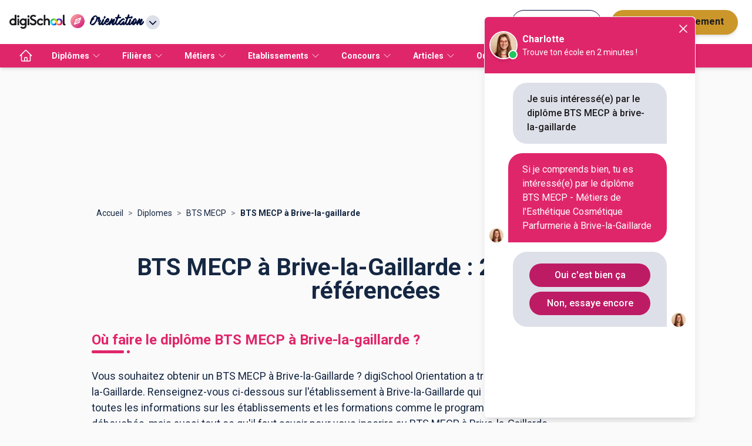

--- FILE ---
content_type: text/html; charset=utf-8
request_url: https://www.orientation.com/formations/formation-bts-metiers-de-lesthetique-cosmetique-parfumerie-tronc-commun-aux-3-options-a-la-rentree-2013/ville-brive-la-gaillarde
body_size: 167875
content:
<!DOCTYPE html><html lang="fr" data-theme="orientation" class="tw-scroll-smooth"><head><meta charSet="utf-8"/><script type="application/ld+json">{"@context":"https://schema.org","@type":"BreadcrumbList","itemListElement":[{"@type":"ListItem","position":1,"name":"Accueil","item":"https://www.orientation.com/"},{"@type":"ListItem","position":2,"name":"Diplomes","item":"https://www.orientation.com/diplomes"},{"@type":"ListItem","position":3,"name":"BTS MECP","item":"https://www.orientation.com/diplomes/bts-metiers-de-lesthetique-cosmetique-parfumerie-tronc-commun-aux-3-options-a-la-rentree-2013"},{"@type":"ListItem","position":4,"name":"BTS MECP à Brive-la-gaillarde","item":"https://www.orientation.com/formations/formation-bts-metiers-de-lesthetique-cosmetique-parfumerie-tronc-commun-aux-3-options-a-la-rentree-2013/ville-brive-la-gaillarde/"}]}</script><meta name="viewport" content="width=device-width, initial-scale=1, shrink-to-fit=no"/><title>BTS MECP à Brive-la-Gaillarde : 2 formations référencées</title><meta name="description" content="Vous souhaitez obtenir un BTS MECP à Brive-la-Gaillarde ? digiSchool Orientation a trouvé pour vous 2 BTS MECP à Brive-la-Gaillarde. Renseignez-vous ci-dessous sur l&#x27;établissement à Brive-la-Gaillarde qui mène à ce diplôme."/><meta name="next-head-count" content="5"/><meta name="theme-color" content="#e92977"/><link rel="preconnect" href="https://fonts.gstatic.com" crossorigin="anonymous"/><link rel="preconnect" href="https://www.google-analytics.com"/><link rel="dns-prefetch" href="https://www.google-analytics.com"/><link rel="dns-prefetch" href="https://www.googletagmanager.com/"/><link rel="dns-prefetch" href="//s3-eu-west-1.amazonaws.com"/><link rel="dns-prefetch" href="//d3bitlwkrhb3yk.cloudfront.net"/><link rel="dns-prefetch" href="//d1fw6d83a3emwv.cloudfront.net"/><link rel="dns-prefetch" href="//preprodagora.digischool.io"/><link rel="stylesheet" href=""/><link rel="stylesheet" href=""/><link rel="preconnect" href="https://fonts.gstatic.com" crossorigin /><link rel="preload" href="/_next/static/css/ce8debad55f5ecb4.css" as="style"/><link rel="stylesheet" href="/_next/static/css/ce8debad55f5ecb4.css" data-n-g=""/><noscript data-n-css=""></noscript><script defer="" nomodule="" src="/_next/static/chunks/polyfills-c67a75d1b6f99dc8.js"></script><script src="/_next/static/chunks/webpack-748015af1c12f65b.js" defer=""></script><script src="/_next/static/chunks/framework-f44ba79936f400b5.js" defer=""></script><script src="/_next/static/chunks/main-def6bc5391ac67d7.js" defer=""></script><script src="/_next/static/chunks/pages/_app-b100721f01b24e3d.js" defer=""></script><script src="/_next/static/chunks/7566f4d0-b57b32d07d13f855.js" defer=""></script><script src="/_next/static/chunks/7d49ee63-18ee8ee24207effa.js" defer=""></script><script src="/_next/static/chunks/ea88be26-58ed6ef11764b90d.js" defer=""></script><script src="/_next/static/chunks/812cee03-fb4c539f11cae085.js" defer=""></script><script src="/_next/static/chunks/79044d4d-5f489a034ec17d93.js" defer=""></script><script src="/_next/static/chunks/8059-4729396cd3c10d7b.js" defer=""></script><script src="/_next/static/chunks/9863-9c13776466d4210a.js" defer=""></script><script src="/_next/static/chunks/1810-7e7aaaba2f4153a2.js" defer=""></script><script src="/_next/static/chunks/5842-940b640ebd31c0db.js" defer=""></script><script src="/_next/static/chunks/7561-76971810a9ee22e6.js" defer=""></script><script src="/_next/static/chunks/3401-caaf116f5230397b.js" defer=""></script><script src="/_next/static/chunks/1258-0d37639ede11a181.js" defer=""></script><script src="/_next/static/chunks/3665-f0e5208779f67f1a.js" defer=""></script><script src="/_next/static/chunks/4147-2c00e830dda75fd4.js" defer=""></script><script src="/_next/static/chunks/2170-06e578ef6a459d67.js" defer=""></script><script src="/_next/static/chunks/5154-f7806f0d100b775a.js" defer=""></script><script src="/_next/static/chunks/5518-4ea0ab1d12018768.js" defer=""></script><script src="/_next/static/chunks/9384-8dc4589445133348.js" defer=""></script><script src="/_next/static/chunks/2221-74c8dc8a29ab63d6.js" defer=""></script><script src="/_next/static/chunks/8505-dd34c427263042e2.js" defer=""></script><script src="/_next/static/chunks/770-3796e82cacc7d3e5.js" defer=""></script><script src="/_next/static/chunks/9326-77b8cd343625756d.js" defer=""></script><script src="/_next/static/chunks/9883-aefe4e4ff5414ee4.js" defer=""></script><script src="/_next/static/chunks/pages/listing/%5Blisting%5D/%5B%5B...slug%5D%5D-b82e958896b74f6f.js" defer=""></script><script src="/_next/static/Qw6JwDUE5ZTuynBH96pw1/_buildManifest.js" defer=""></script><script src="/_next/static/Qw6JwDUE5ZTuynBH96pw1/_ssgManifest.js" defer=""></script><style id="jss-server-side">.MuiPaper-root {
  color: #152742;
  transition: box-shadow 300ms cubic-bezier(0.4, 0, 0.2, 1) 0ms;
  background-color: #fff;
}
.MuiPaper-rounded {
  border-radius: 4px;
}
.MuiPaper-outlined {
  border: 1px solid rgba(0, 0, 0, 0.12);
}
.MuiPaper-elevation0 {
  box-shadow: none;
}
.MuiPaper-elevation1 {
  box-shadow: 0px 2px 1px -1px rgba(0,0,0,0.2),0px 1px 1px 0px rgba(0,0,0,0.14),0px 1px 3px 0px rgba(0,0,0,0.12);
}
.MuiPaper-elevation2 {
  box-shadow: 0px 3px 1px -2px rgba(0,0,0,0.2),0px 2px 2px 0px rgba(0,0,0,0.14),0px 1px 5px 0px rgba(0,0,0,0.12);
}
.MuiPaper-elevation3 {
  box-shadow: 0px 3px 3px -2px rgba(0,0,0,0.2),0px 3px 4px 0px rgba(0,0,0,0.14),0px 1px 8px 0px rgba(0,0,0,0.12);
}
.MuiPaper-elevation4 {
  box-shadow: 0px 2px 4px -1px rgba(0,0,0,0.2),0px 4px 5px 0px rgba(0,0,0,0.14),0px 1px 10px 0px rgba(0,0,0,0.12);
}
.MuiPaper-elevation5 {
  box-shadow: 0px 3px 5px -1px rgba(0,0,0,0.2),0px 5px 8px 0px rgba(0,0,0,0.14),0px 1px 14px 0px rgba(0,0,0,0.12);
}
.MuiPaper-elevation6 {
  box-shadow: 0px 3px 5px -1px rgba(0,0,0,0.2),0px 6px 10px 0px rgba(0,0,0,0.14),0px 1px 18px 0px rgba(0,0,0,0.12);
}
.MuiPaper-elevation7 {
  box-shadow: 0px 4px 5px -2px rgba(0,0,0,0.2),0px 7px 10px 1px rgba(0,0,0,0.14),0px 2px 16px 1px rgba(0,0,0,0.12);
}
.MuiPaper-elevation8 {
  box-shadow: 0px 5px 5px -3px rgba(0,0,0,0.2),0px 8px 10px 1px rgba(0,0,0,0.14),0px 3px 14px 2px rgba(0,0,0,0.12);
}
.MuiPaper-elevation9 {
  box-shadow: 0px 5px 6px -3px rgba(0,0,0,0.2),0px 9px 12px 1px rgba(0,0,0,0.14),0px 3px 16px 2px rgba(0,0,0,0.12);
}
.MuiPaper-elevation10 {
  box-shadow: 0px 6px 6px -3px rgba(0,0,0,0.2),0px 10px 14px 1px rgba(0,0,0,0.14),0px 4px 18px 3px rgba(0,0,0,0.12);
}
.MuiPaper-elevation11 {
  box-shadow: 0px 6px 7px -4px rgba(0,0,0,0.2),0px 11px 15px 1px rgba(0,0,0,0.14),0px 4px 20px 3px rgba(0,0,0,0.12);
}
.MuiPaper-elevation12 {
  box-shadow: 0px 7px 8px -4px rgba(0,0,0,0.2),0px 12px 17px 2px rgba(0,0,0,0.14),0px 5px 22px 4px rgba(0,0,0,0.12);
}
.MuiPaper-elevation13 {
  box-shadow: 0px 7px 8px -4px rgba(0,0,0,0.2),0px 13px 19px 2px rgba(0,0,0,0.14),0px 5px 24px 4px rgba(0,0,0,0.12);
}
.MuiPaper-elevation14 {
  box-shadow: 0px 7px 9px -4px rgba(0,0,0,0.2),0px 14px 21px 2px rgba(0,0,0,0.14),0px 5px 26px 4px rgba(0,0,0,0.12);
}
.MuiPaper-elevation15 {
  box-shadow: 0px 8px 9px -5px rgba(0,0,0,0.2),0px 15px 22px 2px rgba(0,0,0,0.14),0px 6px 28px 5px rgba(0,0,0,0.12);
}
.MuiPaper-elevation16 {
  box-shadow: 0px 8px 10px -5px rgba(0,0,0,0.2),0px 16px 24px 2px rgba(0,0,0,0.14),0px 6px 30px 5px rgba(0,0,0,0.12);
}
.MuiPaper-elevation17 {
  box-shadow: 0px 8px 11px -5px rgba(0,0,0,0.2),0px 17px 26px 2px rgba(0,0,0,0.14),0px 6px 32px 5px rgba(0,0,0,0.12);
}
.MuiPaper-elevation18 {
  box-shadow: 0px 9px 11px -5px rgba(0,0,0,0.2),0px 18px 28px 2px rgba(0,0,0,0.14),0px 7px 34px 6px rgba(0,0,0,0.12);
}
.MuiPaper-elevation19 {
  box-shadow: 0px 9px 12px -6px rgba(0,0,0,0.2),0px 19px 29px 2px rgba(0,0,0,0.14),0px 7px 36px 6px rgba(0,0,0,0.12);
}
.MuiPaper-elevation20 {
  box-shadow: 0px 10px 13px -6px rgba(0,0,0,0.2),0px 20px 31px 3px rgba(0,0,0,0.14),0px 8px 38px 7px rgba(0,0,0,0.12);
}
.MuiPaper-elevation21 {
  box-shadow: 0px 10px 13px -6px rgba(0,0,0,0.2),0px 21px 33px 3px rgba(0,0,0,0.14),0px 8px 40px 7px rgba(0,0,0,0.12);
}
.MuiPaper-elevation22 {
  box-shadow: 0px 10px 14px -6px rgba(0,0,0,0.2),0px 22px 35px 3px rgba(0,0,0,0.14),0px 8px 42px 7px rgba(0,0,0,0.12);
}
.MuiPaper-elevation23 {
  box-shadow: 0px 11px 14px -7px rgba(0,0,0,0.2),0px 23px 36px 3px rgba(0,0,0,0.14),0px 9px 44px 8px rgba(0,0,0,0.12);
}
.MuiPaper-elevation24 {
  box-shadow: 0px 11px 15px -7px rgba(0,0,0,0.2),0px 24px 38px 3px rgba(0,0,0,0.14),0px 9px 46px 8px rgba(0,0,0,0.12);
}
.MuiPaper-root-40 {
  color: rgba(0, 0, 0, 0.87);
  transition: box-shadow 300ms cubic-bezier(0.4, 0, 0.2, 1) 0ms;
  background-color: #fff;
}
.MuiPaper-rounded-41 {
  border-radius: 4px;
}
.MuiPaper-outlined-42 {
  border: 1px solid rgba(0, 0, 0, 0.12);
}
.MuiPaper-elevation0-43 {
  box-shadow: none;
}
.MuiPaper-elevation1-44 {
  box-shadow: 0px 2px 1px -1px rgba(0,0,0,0.2),0px 1px 1px 0px rgba(0,0,0,0.14),0px 1px 3px 0px rgba(0,0,0,0.12);
}
.MuiPaper-elevation2-45 {
  box-shadow: 0px 3px 1px -2px rgba(0,0,0,0.2),0px 2px 2px 0px rgba(0,0,0,0.14),0px 1px 5px 0px rgba(0,0,0,0.12);
}
.MuiPaper-elevation3-46 {
  box-shadow: 0px 3px 3px -2px rgba(0,0,0,0.2),0px 3px 4px 0px rgba(0,0,0,0.14),0px 1px 8px 0px rgba(0,0,0,0.12);
}
.MuiPaper-elevation4-47 {
  box-shadow: 0px 2px 4px -1px rgba(0,0,0,0.2),0px 4px 5px 0px rgba(0,0,0,0.14),0px 1px 10px 0px rgba(0,0,0,0.12);
}
.MuiPaper-elevation5-48 {
  box-shadow: 0px 3px 5px -1px rgba(0,0,0,0.2),0px 5px 8px 0px rgba(0,0,0,0.14),0px 1px 14px 0px rgba(0,0,0,0.12);
}
.MuiPaper-elevation6-49 {
  box-shadow: 0px 3px 5px -1px rgba(0,0,0,0.2),0px 6px 10px 0px rgba(0,0,0,0.14),0px 1px 18px 0px rgba(0,0,0,0.12);
}
.MuiPaper-elevation7-50 {
  box-shadow: 0px 4px 5px -2px rgba(0,0,0,0.2),0px 7px 10px 1px rgba(0,0,0,0.14),0px 2px 16px 1px rgba(0,0,0,0.12);
}
.MuiPaper-elevation8-51 {
  box-shadow: 0px 5px 5px -3px rgba(0,0,0,0.2),0px 8px 10px 1px rgba(0,0,0,0.14),0px 3px 14px 2px rgba(0,0,0,0.12);
}
.MuiPaper-elevation9-52 {
  box-shadow: 0px 5px 6px -3px rgba(0,0,0,0.2),0px 9px 12px 1px rgba(0,0,0,0.14),0px 3px 16px 2px rgba(0,0,0,0.12);
}
.MuiPaper-elevation10-53 {
  box-shadow: 0px 6px 6px -3px rgba(0,0,0,0.2),0px 10px 14px 1px rgba(0,0,0,0.14),0px 4px 18px 3px rgba(0,0,0,0.12);
}
.MuiPaper-elevation11-54 {
  box-shadow: 0px 6px 7px -4px rgba(0,0,0,0.2),0px 11px 15px 1px rgba(0,0,0,0.14),0px 4px 20px 3px rgba(0,0,0,0.12);
}
.MuiPaper-elevation12-55 {
  box-shadow: 0px 7px 8px -4px rgba(0,0,0,0.2),0px 12px 17px 2px rgba(0,0,0,0.14),0px 5px 22px 4px rgba(0,0,0,0.12);
}
.MuiPaper-elevation13-56 {
  box-shadow: 0px 7px 8px -4px rgba(0,0,0,0.2),0px 13px 19px 2px rgba(0,0,0,0.14),0px 5px 24px 4px rgba(0,0,0,0.12);
}
.MuiPaper-elevation14-57 {
  box-shadow: 0px 7px 9px -4px rgba(0,0,0,0.2),0px 14px 21px 2px rgba(0,0,0,0.14),0px 5px 26px 4px rgba(0,0,0,0.12);
}
.MuiPaper-elevation15-58 {
  box-shadow: 0px 8px 9px -5px rgba(0,0,0,0.2),0px 15px 22px 2px rgba(0,0,0,0.14),0px 6px 28px 5px rgba(0,0,0,0.12);
}
.MuiPaper-elevation16-59 {
  box-shadow: 0px 8px 10px -5px rgba(0,0,0,0.2),0px 16px 24px 2px rgba(0,0,0,0.14),0px 6px 30px 5px rgba(0,0,0,0.12);
}
.MuiPaper-elevation17-60 {
  box-shadow: 0px 8px 11px -5px rgba(0,0,0,0.2),0px 17px 26px 2px rgba(0,0,0,0.14),0px 6px 32px 5px rgba(0,0,0,0.12);
}
.MuiPaper-elevation18-61 {
  box-shadow: 0px 9px 11px -5px rgba(0,0,0,0.2),0px 18px 28px 2px rgba(0,0,0,0.14),0px 7px 34px 6px rgba(0,0,0,0.12);
}
.MuiPaper-elevation19-62 {
  box-shadow: 0px 9px 12px -6px rgba(0,0,0,0.2),0px 19px 29px 2px rgba(0,0,0,0.14),0px 7px 36px 6px rgba(0,0,0,0.12);
}
.MuiPaper-elevation20-63 {
  box-shadow: 0px 10px 13px -6px rgba(0,0,0,0.2),0px 20px 31px 3px rgba(0,0,0,0.14),0px 8px 38px 7px rgba(0,0,0,0.12);
}
.MuiPaper-elevation21-64 {
  box-shadow: 0px 10px 13px -6px rgba(0,0,0,0.2),0px 21px 33px 3px rgba(0,0,0,0.14),0px 8px 40px 7px rgba(0,0,0,0.12);
}
.MuiPaper-elevation22-65 {
  box-shadow: 0px 10px 14px -6px rgba(0,0,0,0.2),0px 22px 35px 3px rgba(0,0,0,0.14),0px 8px 42px 7px rgba(0,0,0,0.12);
}
.MuiPaper-elevation23-66 {
  box-shadow: 0px 11px 14px -7px rgba(0,0,0,0.2),0px 23px 36px 3px rgba(0,0,0,0.14),0px 9px 44px 8px rgba(0,0,0,0.12);
}
.MuiPaper-elevation24-67 {
  box-shadow: 0px 11px 15px -7px rgba(0,0,0,0.2),0px 24px 38px 3px rgba(0,0,0,0.14),0px 9px 46px 8px rgba(0,0,0,0.12);
}
.MuiPaper-root-158 {
  color: rgba(0, 0, 0, 0.87);
  transition: box-shadow 300ms cubic-bezier(0.4, 0, 0.2, 1) 0ms;
  background-color: #fff;
}
.MuiPaper-rounded-159 {
  border-radius: 4px;
}
.MuiPaper-outlined-160 {
  border: 1px solid rgba(0, 0, 0, 0.12);
}
.MuiPaper-elevation0-161 {
  box-shadow: none;
}
.MuiPaper-elevation1-162 {
  box-shadow: 0px 2px 1px -1px rgba(0,0,0,0.2),0px 1px 1px 0px rgba(0,0,0,0.14),0px 1px 3px 0px rgba(0,0,0,0.12);
}
.MuiPaper-elevation2-163 {
  box-shadow: 0px 3px 1px -2px rgba(0,0,0,0.2),0px 2px 2px 0px rgba(0,0,0,0.14),0px 1px 5px 0px rgba(0,0,0,0.12);
}
.MuiPaper-elevation3-164 {
  box-shadow: 0px 3px 3px -2px rgba(0,0,0,0.2),0px 3px 4px 0px rgba(0,0,0,0.14),0px 1px 8px 0px rgba(0,0,0,0.12);
}
.MuiPaper-elevation4-165 {
  box-shadow: 0px 2px 4px -1px rgba(0,0,0,0.2),0px 4px 5px 0px rgba(0,0,0,0.14),0px 1px 10px 0px rgba(0,0,0,0.12);
}
.MuiPaper-elevation5-166 {
  box-shadow: 0px 3px 5px -1px rgba(0,0,0,0.2),0px 5px 8px 0px rgba(0,0,0,0.14),0px 1px 14px 0px rgba(0,0,0,0.12);
}
.MuiPaper-elevation6-167 {
  box-shadow: 0px 3px 5px -1px rgba(0,0,0,0.2),0px 6px 10px 0px rgba(0,0,0,0.14),0px 1px 18px 0px rgba(0,0,0,0.12);
}
.MuiPaper-elevation7-168 {
  box-shadow: 0px 4px 5px -2px rgba(0,0,0,0.2),0px 7px 10px 1px rgba(0,0,0,0.14),0px 2px 16px 1px rgba(0,0,0,0.12);
}
.MuiPaper-elevation8-169 {
  box-shadow: 0px 5px 5px -3px rgba(0,0,0,0.2),0px 8px 10px 1px rgba(0,0,0,0.14),0px 3px 14px 2px rgba(0,0,0,0.12);
}
.MuiPaper-elevation9-170 {
  box-shadow: 0px 5px 6px -3px rgba(0,0,0,0.2),0px 9px 12px 1px rgba(0,0,0,0.14),0px 3px 16px 2px rgba(0,0,0,0.12);
}
.MuiPaper-elevation10-171 {
  box-shadow: 0px 6px 6px -3px rgba(0,0,0,0.2),0px 10px 14px 1px rgba(0,0,0,0.14),0px 4px 18px 3px rgba(0,0,0,0.12);
}
.MuiPaper-elevation11-172 {
  box-shadow: 0px 6px 7px -4px rgba(0,0,0,0.2),0px 11px 15px 1px rgba(0,0,0,0.14),0px 4px 20px 3px rgba(0,0,0,0.12);
}
.MuiPaper-elevation12-173 {
  box-shadow: 0px 7px 8px -4px rgba(0,0,0,0.2),0px 12px 17px 2px rgba(0,0,0,0.14),0px 5px 22px 4px rgba(0,0,0,0.12);
}
.MuiPaper-elevation13-174 {
  box-shadow: 0px 7px 8px -4px rgba(0,0,0,0.2),0px 13px 19px 2px rgba(0,0,0,0.14),0px 5px 24px 4px rgba(0,0,0,0.12);
}
.MuiPaper-elevation14-175 {
  box-shadow: 0px 7px 9px -4px rgba(0,0,0,0.2),0px 14px 21px 2px rgba(0,0,0,0.14),0px 5px 26px 4px rgba(0,0,0,0.12);
}
.MuiPaper-elevation15-176 {
  box-shadow: 0px 8px 9px -5px rgba(0,0,0,0.2),0px 15px 22px 2px rgba(0,0,0,0.14),0px 6px 28px 5px rgba(0,0,0,0.12);
}
.MuiPaper-elevation16-177 {
  box-shadow: 0px 8px 10px -5px rgba(0,0,0,0.2),0px 16px 24px 2px rgba(0,0,0,0.14),0px 6px 30px 5px rgba(0,0,0,0.12);
}
.MuiPaper-elevation17-178 {
  box-shadow: 0px 8px 11px -5px rgba(0,0,0,0.2),0px 17px 26px 2px rgba(0,0,0,0.14),0px 6px 32px 5px rgba(0,0,0,0.12);
}
.MuiPaper-elevation18-179 {
  box-shadow: 0px 9px 11px -5px rgba(0,0,0,0.2),0px 18px 28px 2px rgba(0,0,0,0.14),0px 7px 34px 6px rgba(0,0,0,0.12);
}
.MuiPaper-elevation19-180 {
  box-shadow: 0px 9px 12px -6px rgba(0,0,0,0.2),0px 19px 29px 2px rgba(0,0,0,0.14),0px 7px 36px 6px rgba(0,0,0,0.12);
}
.MuiPaper-elevation20-181 {
  box-shadow: 0px 10px 13px -6px rgba(0,0,0,0.2),0px 20px 31px 3px rgba(0,0,0,0.14),0px 8px 38px 7px rgba(0,0,0,0.12);
}
.MuiPaper-elevation21-182 {
  box-shadow: 0px 10px 13px -6px rgba(0,0,0,0.2),0px 21px 33px 3px rgba(0,0,0,0.14),0px 8px 40px 7px rgba(0,0,0,0.12);
}
.MuiPaper-elevation22-183 {
  box-shadow: 0px 10px 14px -6px rgba(0,0,0,0.2),0px 22px 35px 3px rgba(0,0,0,0.14),0px 8px 42px 7px rgba(0,0,0,0.12);
}
.MuiPaper-elevation23-184 {
  box-shadow: 0px 11px 14px -7px rgba(0,0,0,0.2),0px 23px 36px 3px rgba(0,0,0,0.14),0px 9px 44px 8px rgba(0,0,0,0.12);
}
.MuiPaper-elevation24-185 {
  box-shadow: 0px 11px 15px -7px rgba(0,0,0,0.2),0px 24px 38px 3px rgba(0,0,0,0.14),0px 9px 46px 8px rgba(0,0,0,0.12);
}
.MuiAvatar-root-78 {
  width: 40px;
  height: 40px;
  display: flex;
  overflow: hidden;
  position: relative;
  font-size: 1.25rem;
  align-items: center;
  flex-shrink: 0;
  font-family: "Roboto", "Helvetica", "Arial", sans-serif;
  line-height: 1;
  user-select: none;
  border-radius: 50%;
  justify-content: center;
}
.MuiAvatar-colorDefault-79 {
  color: #fafafa;
  background-color: #bdbdbd;
}
.MuiAvatar-rounded-82 {
  border-radius: 4px;
}
.MuiAvatar-square-83 {
  border-radius: 0;
}
.MuiAvatar-img-84 {
  color: transparent;
  width: 100%;
  height: 100%;
  object-fit: cover;
  text-align: center;
  text-indent: 10000px;
}
.MuiAvatar-fallback-85 {
  width: 75%;
  height: 75%;
}
.MuiAvatar-root-196 {
  width: 40px;
  height: 40px;
  display: flex;
  overflow: hidden;
  position: relative;
  font-size: 1.25rem;
  align-items: center;
  flex-shrink: 0;
  font-family: "Roboto", "Helvetica", "Arial", sans-serif;
  line-height: 1;
  user-select: none;
  border-radius: 50%;
  justify-content: center;
}
.MuiAvatar-colorDefault-197 {
  color: #fafafa;
  background-color: #bdbdbd;
}
.MuiAvatar-rounded-200 {
  border-radius: 4px;
}
.MuiAvatar-square-201 {
  border-radius: 0;
}
.MuiAvatar-img-202 {
  color: transparent;
  width: 100%;
  height: 100%;
  object-fit: cover;
  text-align: center;
  text-indent: 10000px;
}
.MuiAvatar-fallback-203 {
  width: 75%;
  height: 75%;
}

.jss4 {
  padding-top: 40px;
  margin-bottom: 32px;
}
.jss5 {
  padding: 16px;
}

.jss76 {}
.jss77 {
  display: flex;
  padding: 4px;
  align-items: center;
  justify-content: space-arround;
}
.jss86 {
  display: flex;
  align-self: flex-start;
  align-items: flex-start;
  margin-left: 42px;
  flex-direction: column;
  justify-content: flex-start;
}
.jss123 {
  min-height: 60px;
}
.jss156 {
  width: 100%;
  display: flex;
  flex-direction: row;
  justify-content: center;
}

.jss194 {}
.jss195 {
  display: flex;
  padding: 4px;
  align-items: center;
  justify-content: space-arround;
}
.jss204 {
  display: flex;
  align-self: flex-start;
  align-items: flex-start;
  margin-left: 42px;
  flex-direction: column;
  justify-content: flex-start;
}
.jss241 {
  min-height: 60px;
}
.jss274 {
  width: 100%;
  display: flex;
  flex-direction: row;
  justify-content: center;
}
.jss275 {
  padding-top: 16px;
}
.jss282 {}
.jss283 {
  display: flex;
  justify-content: center;
}
.MuiTypography-root {
  margin: 0;
}
.MuiTypography-body2 {
  font-size: 14px;
  font-family: Roboto,"Helvetica Neue",Arial,sans-serif,"Apple Color Emoji","Segoe UI Emoji","Segoe UI Symbol";
  font-weight: normal;
  line-height: 1.21;
}
.MuiTypography-body1 {
  font-size: 16px;
  font-family: Roboto,"Helvetica Neue",Arial,sans-serif,"Apple Color Emoji","Segoe UI Emoji","Segoe UI Symbol";
  font-weight: normal;
  line-height: 1.25;
}
.MuiTypography-caption {
  font-size: 12px;
  font-family: Roboto,"Helvetica Neue",Arial,sans-serif,"Apple Color Emoji","Segoe UI Emoji","Segoe UI Symbol";
  font-weight: normal;
  line-height: 1.5;
}
.MuiTypography-button {
  font-size: 0.875rem;
  font-family: Roboto,"Helvetica Neue",Arial,sans-serif,"Apple Color Emoji","Segoe UI Emoji","Segoe UI Symbol";
  font-weight: 500;
  line-height: 1.75;
  text-transform: uppercase;
}
.MuiTypography-h1 {
  font-size: 1.8125rem;
  font-family: Roboto,"Helvetica Neue",Arial,sans-serif,"Apple Color Emoji","Segoe UI Emoji","Segoe UI Symbol";
  font-weight: bold;
  line-height: 0.89;
}
@media (min-width:600px) {
  .MuiTypography-h1 {
    font-size: 2.2472rem;
  }
}
@media (min-width:960px) {
  .MuiTypography-h1 {
    font-size: 2.5281rem;
  }
}
@media (min-width:1280px) {
  .MuiTypography-h1 {
    font-size: 2.5281rem;
  }
}
  .MuiTypography-h2 {
    font-size: 1.5625rem;
    font-family: Roboto,"Helvetica Neue",Arial,sans-serif,"Apple Color Emoji","Segoe UI Emoji","Segoe UI Symbol";
    font-weight: normal;
    line-height: 1.07;
  }
@media (min-width:600px) {
  .MuiTypography-h2 {
    font-size: 1.8692rem;
  }
}
@media (min-width:960px) {
  .MuiTypography-h2 {
    font-size: 1.8692rem;
  }
}
@media (min-width:1280px) {
  .MuiTypography-h2 {
    font-size: 2.1028rem;
  }
}
  .MuiTypography-h3 {
    font-size: 1.3125rem;
    font-family: Roboto,"Helvetica Neue",Arial,sans-serif,"Apple Color Emoji","Segoe UI Emoji","Segoe UI Symbol";
    font-weight: normal;
    line-height: 1.35;
  }
@media (min-width:600px) {
  .MuiTypography-h3 {
    font-size: 1.4815rem;
  }
}
@media (min-width:960px) {
  .MuiTypography-h3 {
    font-size: 1.4815rem;
  }
}
@media (min-width:1280px) {
  .MuiTypography-h3 {
    font-size: 1.6667rem;
  }
}
  .MuiTypography-h4 {
    font-size: 1.25rem;
    font-family: Roboto,"Helvetica Neue",Arial,sans-serif,"Apple Color Emoji","Segoe UI Emoji","Segoe UI Symbol";
    font-weight: normal;
    line-height: 1.46;
  }
@media (min-width:600px) {
  .MuiTypography-h4 {
    font-size: 1.3699rem;
  }
}
@media (min-width:960px) {
  .MuiTypography-h4 {
    font-size: 1.3699rem;
  }
}
@media (min-width:1280px) {
  .MuiTypography-h4 {
    font-size: 1.5411rem;
  }
}
  .MuiTypography-h5 {
    font-size: 1.1875rem;
    font-family: Roboto,"Helvetica Neue",Arial,sans-serif,"Apple Color Emoji","Segoe UI Emoji","Segoe UI Symbol";
    font-weight: normal;
    line-height: 1.41;
  }
@media (min-width:600px) {
  .MuiTypography-h5 {
    font-size: 1.2411rem;
  }
}
@media (min-width:960px) {
  .MuiTypography-h5 {
    font-size: 1.2411rem;
  }
}
@media (min-width:1280px) {
  .MuiTypography-h5 {
    font-size: 1.4184rem;
  }
}
  .MuiTypography-h6 {
    font-size: 1.125rem;
    font-family: Roboto,"Helvetica Neue",Arial,sans-serif,"Apple Color Emoji","Segoe UI Emoji","Segoe UI Symbol";
    font-weight: 500;
    line-height: 1.6;
  }
@media (min-width:600px) {
  .MuiTypography-h6 {
    font-size: 1.25rem;
  }
}
@media (min-width:960px) {
  .MuiTypography-h6 {
    font-size: 1.25rem;
  }
}
@media (min-width:1280px) {
  .MuiTypography-h6 {
    font-size: 1.25rem;
  }
}
  .MuiTypography-subtitle1 {
    font-size: 1.0625rem;
    font-family: Roboto,"Helvetica Neue",Arial,sans-serif,"Apple Color Emoji","Segoe UI Emoji","Segoe UI Symbol";
    font-weight: normal;
    line-height: 1.89;
  }
@media (min-width:600px) {
  .MuiTypography-subtitle1 {
    font-size: 1.0582rem;
  }
}
@media (min-width:960px) {
  .MuiTypography-subtitle1 {
    font-size: 1.0582rem;
  }
}
@media (min-width:1280px) {
  .MuiTypography-subtitle1 {
    font-size: 1.1905rem;
  }
}
  .MuiTypography-subtitle2 {
    font-size: 0.875rem;
    font-family: Roboto,"Helvetica Neue",Arial,sans-serif,"Apple Color Emoji","Segoe UI Emoji","Segoe UI Symbol";
    font-weight: 500;
    line-height: 1.57;
  }
  .MuiTypography-overline {
    font-size: 0.75rem;
    font-family: Roboto,"Helvetica Neue",Arial,sans-serif,"Apple Color Emoji","Segoe UI Emoji","Segoe UI Symbol";
    font-weight: 400;
    line-height: 2.66;
    text-transform: uppercase;
  }
  .MuiTypography-srOnly {
    width: 1px;
    height: 1px;
    overflow: hidden;
    position: absolute;
  }
  .MuiTypography-alignLeft {
    text-align: left;
  }
  .MuiTypography-alignCenter {
    text-align: center;
  }
  .MuiTypography-alignRight {
    text-align: right;
  }
  .MuiTypography-alignJustify {
    text-align: justify;
  }
  .MuiTypography-noWrap {
    overflow: hidden;
    white-space: nowrap;
    text-overflow: ellipsis;
  }
  .MuiTypography-gutterBottom {
    margin-bottom: 0.35em;
  }
  .MuiTypography-paragraph {
    margin-bottom: 16px;
  }
  .MuiTypography-colorInherit {
    color: inherit;
  }
  .MuiTypography-colorPrimary {
    color: #e92977;
  }
  .MuiTypography-colorSecondary {
    color: #f50057;
  }
  .MuiTypography-colorTextPrimary {
    color: #152742;
  }
  .MuiTypography-colorTextSecondary {
    color: rgba(0, 0, 0, 0.54);
  }
  .MuiTypography-colorError {
    color: #f44336;
  }
  .MuiTypography-displayInline {
    display: inline;
  }
  .MuiTypography-displayBlock {
    display: block;
  }
  .MuiTypography-root-92 {
    margin: 0;
  }
  .MuiTypography-body2-93 {
    font-size: 0.875rem;
    font-family: "Roboto", "Helvetica", "Arial", sans-serif;
    font-weight: 400;
    line-height: 1.43;
    letter-spacing: 0.01071em;
  }
  .MuiTypography-body1-94 {
    font-size: 1rem;
    font-family: "Roboto", "Helvetica", "Arial", sans-serif;
    font-weight: 400;
    line-height: 1.5;
    letter-spacing: 0.00938em;
  }
  .MuiTypography-caption-95 {
    font-size: 0.75rem;
    font-family: "Roboto", "Helvetica", "Arial", sans-serif;
    font-weight: 400;
    line-height: 1.66;
    letter-spacing: 0.03333em;
  }
  .MuiTypography-button-96 {
    font-size: 0.875rem;
    font-family: "Roboto", "Helvetica", "Arial", sans-serif;
    font-weight: 500;
    line-height: 1.75;
    letter-spacing: 0.02857em;
    text-transform: uppercase;
  }
  .MuiTypography-h1-97 {
    font-size: 3.5rem;
    font-family: "Roboto", "Helvetica", "Arial", sans-serif;
    font-weight: 300;
    line-height: 1.167;
    letter-spacing: -0.01562em;
  }
@media (min-width:600px) {
  .MuiTypography-h1-97 {
    font-size: 4.7129rem;
  }
}
@media (min-width:960px) {
  .MuiTypography-h1-97 {
    font-size: 5.3556rem;
  }
}
@media (min-width:1280px) {
  .MuiTypography-h1-97 {
    font-size: 5.9983rem;
  }
}
  .MuiTypography-h2-98 {
    font-size: 2.375rem;
    font-family: "Roboto", "Helvetica", "Arial", sans-serif;
    font-weight: 300;
    line-height: 1.2;
    letter-spacing: -0.00833em;
  }
@media (min-width:600px) {
  .MuiTypography-h2-98 {
    font-size: 2.9167rem;
  }
}
@media (min-width:960px) {
  .MuiTypography-h2-98 {
    font-size: 3.3333rem;
  }
}
@media (min-width:1280px) {
  .MuiTypography-h2-98 {
    font-size: 3.75rem;
  }
}
  .MuiTypography-h3-99 {
    font-size: 2rem;
    font-family: "Roboto", "Helvetica", "Arial", sans-serif;
    font-weight: 400;
    line-height: 1.167;
    letter-spacing: 0em;
  }
@media (min-width:600px) {
  .MuiTypography-h3-99 {
    font-size: 2.5707rem;
  }
}
@media (min-width:960px) {
  .MuiTypography-h3-99 {
    font-size: 2.7849rem;
  }
}
@media (min-width:1280px) {
  .MuiTypography-h3-99 {
    font-size: 2.9991rem;
  }
}
  .MuiTypography-h4-100 {
    font-size: 1.5625rem;
    font-family: "Roboto", "Helvetica", "Arial", sans-serif;
    font-weight: 400;
    line-height: 1.235;
    letter-spacing: 0.00735em;
  }
@media (min-width:600px) {
  .MuiTypography-h4-100 {
    font-size: 1.8219rem;
  }
}
@media (min-width:960px) {
  .MuiTypography-h4-100 {
    font-size: 2.0243rem;
  }
}
@media (min-width:1280px) {
  .MuiTypography-h4-100 {
    font-size: 2.0243rem;
  }
}
  .MuiTypography-h5-101 {
    font-size: 1.25rem;
    font-family: "Roboto", "Helvetica", "Arial", sans-serif;
    font-weight: 400;
    line-height: 1.334;
    letter-spacing: 0em;
  }
@media (min-width:600px) {
  .MuiTypography-h5-101 {
    font-size: 1.3118rem;
  }
}
@media (min-width:960px) {
  .MuiTypography-h5-101 {
    font-size: 1.4993rem;
  }
}
@media (min-width:1280px) {
  .MuiTypography-h5-101 {
    font-size: 1.4993rem;
  }
}
  .MuiTypography-h6-102 {
    font-size: 1.125rem;
    font-family: "Roboto", "Helvetica", "Arial", sans-serif;
    font-weight: 500;
    line-height: 1.6;
    letter-spacing: 0.0075em;
  }
@media (min-width:600px) {
  .MuiTypography-h6-102 {
    font-size: 1.25rem;
  }
}
@media (min-width:960px) {
  .MuiTypography-h6-102 {
    font-size: 1.25rem;
  }
}
@media (min-width:1280px) {
  .MuiTypography-h6-102 {
    font-size: 1.25rem;
  }
}
  .MuiTypography-subtitle1-103 {
    font-size: 1rem;
    font-family: "Roboto", "Helvetica", "Arial", sans-serif;
    font-weight: 400;
    line-height: 1.75;
    letter-spacing: 0.00938em;
  }
  .MuiTypography-subtitle2-104 {
    font-size: 0.875rem;
    font-family: "Roboto", "Helvetica", "Arial", sans-serif;
    font-weight: 500;
    line-height: 1.57;
    letter-spacing: 0.00714em;
  }
  .MuiTypography-overline-105 {
    font-size: 0.75rem;
    font-family: "Roboto", "Helvetica", "Arial", sans-serif;
    font-weight: 400;
    line-height: 2.66;
    letter-spacing: 0.08333em;
    text-transform: uppercase;
  }
  .MuiTypography-srOnly-106 {
    width: 1px;
    height: 1px;
    overflow: hidden;
    position: absolute;
  }
  .MuiTypography-alignLeft-107 {
    text-align: left;
  }
  .MuiTypography-alignCenter-108 {
    text-align: center;
  }
  .MuiTypography-alignRight-109 {
    text-align: right;
  }
  .MuiTypography-alignJustify-110 {
    text-align: justify;
  }
  .MuiTypography-noWrap-111 {
    overflow: hidden;
    white-space: nowrap;
    text-overflow: ellipsis;
  }
  .MuiTypography-gutterBottom-112 {
    margin-bottom: 0.35em;
  }
  .MuiTypography-paragraph-113 {
    margin-bottom: 16px;
  }
  .MuiTypography-colorInherit-114 {
    color: inherit;
  }
  .MuiTypography-colorPrimary-115 {
    color: #be1b65;
  }
  .MuiTypography-colorSecondary-116 {
    color: #cb962a;
  }
  .MuiTypography-colorTextPrimary-117 {
    color: rgba(0, 0, 0, 0.87);
  }
  .MuiTypography-colorTextSecondary-118 {
    color: rgba(0, 0, 0, 0.54);
  }
  .MuiTypography-colorError-119 {
    color: #f44336;
  }
  .MuiTypography-displayInline-120 {
    display: inline;
  }
  .MuiTypography-displayBlock-121 {
    display: block;
  }
  .MuiTypography-root-210 {
    margin: 0;
  }
  .MuiTypography-body2-211 {
    font-size: 0.875rem;
    font-family: "Roboto", "Helvetica", "Arial", sans-serif;
    font-weight: 400;
    line-height: 1.43;
    letter-spacing: 0.01071em;
  }
  .MuiTypography-body1-212 {
    font-size: 1rem;
    font-family: "Roboto", "Helvetica", "Arial", sans-serif;
    font-weight: 400;
    line-height: 1.5;
    letter-spacing: 0.00938em;
  }
  .MuiTypography-caption-213 {
    font-size: 0.75rem;
    font-family: "Roboto", "Helvetica", "Arial", sans-serif;
    font-weight: 400;
    line-height: 1.66;
    letter-spacing: 0.03333em;
  }
  .MuiTypography-button-214 {
    font-size: 0.875rem;
    font-family: "Roboto", "Helvetica", "Arial", sans-serif;
    font-weight: 500;
    line-height: 1.75;
    letter-spacing: 0.02857em;
    text-transform: uppercase;
  }
  .MuiTypography-h1-215 {
    font-size: 3.5rem;
    font-family: "Roboto", "Helvetica", "Arial", sans-serif;
    font-weight: 300;
    line-height: 1.167;
    letter-spacing: -0.01562em;
  }
@media (min-width:600px) {
  .MuiTypography-h1-215 {
    font-size: 4.7129rem;
  }
}
@media (min-width:960px) {
  .MuiTypography-h1-215 {
    font-size: 5.3556rem;
  }
}
@media (min-width:1280px) {
  .MuiTypography-h1-215 {
    font-size: 5.9983rem;
  }
}
  .MuiTypography-h2-216 {
    font-size: 2.375rem;
    font-family: "Roboto", "Helvetica", "Arial", sans-serif;
    font-weight: 300;
    line-height: 1.2;
    letter-spacing: -0.00833em;
  }
@media (min-width:600px) {
  .MuiTypography-h2-216 {
    font-size: 2.9167rem;
  }
}
@media (min-width:960px) {
  .MuiTypography-h2-216 {
    font-size: 3.3333rem;
  }
}
@media (min-width:1280px) {
  .MuiTypography-h2-216 {
    font-size: 3.75rem;
  }
}
  .MuiTypography-h3-217 {
    font-size: 2rem;
    font-family: "Roboto", "Helvetica", "Arial", sans-serif;
    font-weight: 400;
    line-height: 1.167;
    letter-spacing: 0em;
  }
@media (min-width:600px) {
  .MuiTypography-h3-217 {
    font-size: 2.5707rem;
  }
}
@media (min-width:960px) {
  .MuiTypography-h3-217 {
    font-size: 2.7849rem;
  }
}
@media (min-width:1280px) {
  .MuiTypography-h3-217 {
    font-size: 2.9991rem;
  }
}
  .MuiTypography-h4-218 {
    font-size: 1.5625rem;
    font-family: "Roboto", "Helvetica", "Arial", sans-serif;
    font-weight: 400;
    line-height: 1.235;
    letter-spacing: 0.00735em;
  }
@media (min-width:600px) {
  .MuiTypography-h4-218 {
    font-size: 1.8219rem;
  }
}
@media (min-width:960px) {
  .MuiTypography-h4-218 {
    font-size: 2.0243rem;
  }
}
@media (min-width:1280px) {
  .MuiTypography-h4-218 {
    font-size: 2.0243rem;
  }
}
  .MuiTypography-h5-219 {
    font-size: 1.25rem;
    font-family: "Roboto", "Helvetica", "Arial", sans-serif;
    font-weight: 400;
    line-height: 1.334;
    letter-spacing: 0em;
  }
@media (min-width:600px) {
  .MuiTypography-h5-219 {
    font-size: 1.3118rem;
  }
}
@media (min-width:960px) {
  .MuiTypography-h5-219 {
    font-size: 1.4993rem;
  }
}
@media (min-width:1280px) {
  .MuiTypography-h5-219 {
    font-size: 1.4993rem;
  }
}
  .MuiTypography-h6-220 {
    font-size: 1.125rem;
    font-family: "Roboto", "Helvetica", "Arial", sans-serif;
    font-weight: 500;
    line-height: 1.6;
    letter-spacing: 0.0075em;
  }
@media (min-width:600px) {
  .MuiTypography-h6-220 {
    font-size: 1.25rem;
  }
}
@media (min-width:960px) {
  .MuiTypography-h6-220 {
    font-size: 1.25rem;
  }
}
@media (min-width:1280px) {
  .MuiTypography-h6-220 {
    font-size: 1.25rem;
  }
}
  .MuiTypography-subtitle1-221 {
    font-size: 1rem;
    font-family: "Roboto", "Helvetica", "Arial", sans-serif;
    font-weight: 400;
    line-height: 1.75;
    letter-spacing: 0.00938em;
  }
  .MuiTypography-subtitle2-222 {
    font-size: 0.875rem;
    font-family: "Roboto", "Helvetica", "Arial", sans-serif;
    font-weight: 500;
    line-height: 1.57;
    letter-spacing: 0.00714em;
  }
  .MuiTypography-overline-223 {
    font-size: 0.75rem;
    font-family: "Roboto", "Helvetica", "Arial", sans-serif;
    font-weight: 400;
    line-height: 2.66;
    letter-spacing: 0.08333em;
    text-transform: uppercase;
  }
  .MuiTypography-srOnly-224 {
    width: 1px;
    height: 1px;
    overflow: hidden;
    position: absolute;
  }
  .MuiTypography-alignLeft-225 {
    text-align: left;
  }
  .MuiTypography-alignCenter-226 {
    text-align: center;
  }
  .MuiTypography-alignRight-227 {
    text-align: right;
  }
  .MuiTypography-alignJustify-228 {
    text-align: justify;
  }
  .MuiTypography-noWrap-229 {
    overflow: hidden;
    white-space: nowrap;
    text-overflow: ellipsis;
  }
  .MuiTypography-gutterBottom-230 {
    margin-bottom: 0.35em;
  }
  .MuiTypography-paragraph-231 {
    margin-bottom: 16px;
  }
  .MuiTypography-colorInherit-232 {
    color: inherit;
  }
  .MuiTypography-colorPrimary-233 {
    color: #be1b65;
  }
  .MuiTypography-colorSecondary-234 {
    color: #cb962a;
  }
  .MuiTypography-colorTextPrimary-235 {
    color: rgba(0, 0, 0, 0.87);
  }
  .MuiTypography-colorTextSecondary-236 {
    color: rgba(0, 0, 0, 0.54);
  }
  .MuiTypography-colorError-237 {
    color: #f44336;
  }
  .MuiTypography-displayInline-238 {
    display: inline;
  }
  .MuiTypography-displayBlock-239 {
    display: block;
  }
  .MuiCard-root-39 {
    overflow: hidden;
  }
  .MuiCard-root-157 {
    overflow: hidden;
  }
  .MuiCardActions-root-124 {
    display: flex;
    padding: 8px;
    align-items: center;
  }
  .MuiCardActions-spacing-125 > :not(:first-child) {
    margin-left: 8px;
  }
  .MuiCardActions-root-242 {
    display: flex;
    padding: 8px;
    align-items: center;
  }
  .MuiCardActions-spacing-243 > :not(:first-child) {
    margin-left: 8px;
  }
  .MuiCardContent-root-122 {
    padding: 16px;
  }
  .MuiCardContent-root-122:last-child {
    padding-bottom: 24px;
  }
  .MuiCardContent-root-240 {
    padding: 16px;
  }
  .MuiCardContent-root-240:last-child {
    padding-bottom: 24px;
  }
  .MuiChip-root-127 {
    color: rgba(0, 0, 0, 0.87);
    border: none;
    cursor: default;
    height: 32px;
    display: inline-flex;
    outline: 0;
    padding: 0;
    font-size: 0.8125rem;
    box-sizing: border-box;
    transition: background-color 300ms cubic-bezier(0.4, 0, 0.2, 1) 0ms,box-shadow 300ms cubic-bezier(0.4, 0, 0.2, 1) 0ms;
    align-items: center;
    font-family: "Roboto", "Helvetica", "Arial", sans-serif;
    white-space: nowrap;
    border-radius: 16px;
    vertical-align: middle;
    justify-content: center;
    text-decoration: none;
    background-color: #e0e0e0;
  }
  .MuiChip-root-127.Mui-disabled {
    opacity: 0.5;
    pointer-events: none;
  }
  .MuiChip-root-127 .MuiChip-avatar-140 {
    color: #616161;
    width: 24px;
    height: 24px;
    font-size: 0.75rem;
    margin-left: 5px;
    margin-right: -6px;
  }
  .MuiChip-root-127 .MuiChip-avatarColorPrimary-142 {
    color: #fff;
    background-color: rgb(133, 18, 70);
  }
  .MuiChip-root-127 .MuiChip-avatarColorSecondary-143 {
    color: rgba(0, 0, 0, 0.87);
    background-color: rgb(142, 105, 29);
  }
  .MuiChip-root-127 .MuiChip-avatarSmall-141 {
    width: 18px;
    height: 18px;
    font-size: 0.625rem;
    margin-left: 4px;
    margin-right: -4px;
  }
  .MuiChip-sizeSmall-128 {
    height: 24px;
  }
  .MuiChip-colorPrimary-129 {
    color: #fff;
    background-color: #be1b65;
  }
  .MuiChip-colorSecondary-130 {
    color: rgba(0, 0, 0, 0.87);
    background-color: #cb962a;
  }
  .MuiChip-clickable-131 {
    cursor: pointer;
    user-select: none;
    -webkit-tap-highlight-color: transparent;
  }
  .MuiChip-clickable-131:hover, .MuiChip-clickable-131:focus {
    background-color: rgb(206, 206, 206);
  }
  .MuiChip-clickable-131:active {
    box-shadow: 0px 2px 1px -1px rgba(0,0,0,0.2),0px 1px 1px 0px rgba(0,0,0,0.14),0px 1px 3px 0px rgba(0,0,0,0.12);
  }
  .MuiChip-clickableColorPrimary-132:hover, .MuiChip-clickableColorPrimary-132:focus {
    background-color: rgb(195, 45, 113);
  }
  .MuiChip-clickableColorSecondary-133:hover, .MuiChip-clickableColorSecondary-133:focus {
    background-color: rgb(207, 158, 59);
  }
  .MuiChip-deletable-134:focus {
    background-color: rgb(206, 206, 206);
  }
  .MuiChip-deletableColorPrimary-135:focus {
    background-color: rgb(203, 72, 131);
  }
  .MuiChip-deletableColorSecondary-136:focus {
    background-color: rgb(213, 171, 84);
  }
  .MuiChip-outlined-137 {
    border: 1px solid rgba(0, 0, 0, 0.23);
    background-color: transparent;
  }
  .MuiChip-clickable-131.MuiChip-outlined-137:hover, .MuiChip-clickable-131.MuiChip-outlined-137:focus, .MuiChip-deletable-134.MuiChip-outlined-137:focus {
    background-color: rgba(0, 0, 0, 0.04);
  }
  .MuiChip-outlined-137 .MuiChip-avatar-140 {
    margin-left: 4px;
  }
  .MuiChip-outlined-137 .MuiChip-avatarSmall-141 {
    margin-left: 2px;
  }
  .MuiChip-outlined-137 .MuiChip-icon-144 {
    margin-left: 4px;
  }
  .MuiChip-outlined-137 .MuiChip-iconSmall-145 {
    margin-left: 2px;
  }
  .MuiChip-outlined-137 .MuiChip-deleteIcon-150 {
    margin-right: 5px;
  }
  .MuiChip-outlined-137 .MuiChip-deleteIconSmall-151 {
    margin-right: 3px;
  }
  .MuiChip-outlinedPrimary-138 {
    color: #be1b65;
    border: 1px solid #be1b65;
  }
  .MuiChip-clickable-131.MuiChip-outlinedPrimary-138:hover, .MuiChip-clickable-131.MuiChip-outlinedPrimary-138:focus, .MuiChip-deletable-134.MuiChip-outlinedPrimary-138:focus {
    background-color: rgba(190, 27, 101, 0.04);
  }
  .MuiChip-outlinedSecondary-139 {
    color: #cb962a;
    border: 1px solid #cb962a;
  }
  .MuiChip-clickable-131.MuiChip-outlinedSecondary-139:hover, .MuiChip-clickable-131.MuiChip-outlinedSecondary-139:focus, .MuiChip-deletable-134.MuiChip-outlinedSecondary-139:focus {
    background-color: rgba(203, 150, 42, 0.04);
  }
  .MuiChip-icon-144 {
    color: #616161;
    margin-left: 5px;
    margin-right: -6px;
  }
  .MuiChip-iconSmall-145 {
    width: 18px;
    height: 18px;
    margin-left: 4px;
    margin-right: -4px;
  }
  .MuiChip-iconColorPrimary-146 {
    color: inherit;
  }
  .MuiChip-iconColorSecondary-147 {
    color: inherit;
  }
  .MuiChip-label-148 {
    overflow: hidden;
    white-space: nowrap;
    padding-left: 12px;
    padding-right: 12px;
    text-overflow: ellipsis;
  }
  .MuiChip-labelSmall-149 {
    padding-left: 8px;
    padding-right: 8px;
  }
  .MuiChip-deleteIcon-150 {
    color: rgba(0, 0, 0, 0.26);
    width: 22px;
    cursor: pointer;
    height: 22px;
    margin: 0 5px 0 -6px;
    -webkit-tap-highlight-color: transparent;
  }
  .MuiChip-deleteIcon-150:hover {
    color: rgba(0, 0, 0, 0.4);
  }
  .MuiChip-deleteIconSmall-151 {
    width: 16px;
    height: 16px;
    margin-left: -4px;
    margin-right: 4px;
  }
  .MuiChip-deleteIconColorPrimary-152 {
    color: rgba(255, 255, 255, 0.7);
  }
  .MuiChip-deleteIconColorPrimary-152:hover, .MuiChip-deleteIconColorPrimary-152:active {
    color: #fff;
  }
  .MuiChip-deleteIconColorSecondary-153 {
    color: rgba(0, 0, 0, 0.7);
  }
  .MuiChip-deleteIconColorSecondary-153:hover, .MuiChip-deleteIconColorSecondary-153:active {
    color: rgba(0, 0, 0, 0.87);
  }
  .MuiChip-deleteIconOutlinedColorPrimary-154 {
    color: rgba(190, 27, 101, 0.7);
  }
  .MuiChip-deleteIconOutlinedColorPrimary-154:hover, .MuiChip-deleteIconOutlinedColorPrimary-154:active {
    color: #be1b65;
  }
  .MuiChip-deleteIconOutlinedColorSecondary-155 {
    color: rgba(203, 150, 42, 0.7);
  }
  .MuiChip-deleteIconOutlinedColorSecondary-155:hover, .MuiChip-deleteIconOutlinedColorSecondary-155:active {
    color: #cb962a;
  }
  .MuiChip-root-245 {
    color: rgba(0, 0, 0, 0.87);
    border: none;
    cursor: default;
    height: 32px;
    display: inline-flex;
    outline: 0;
    padding: 0;
    font-size: 0.8125rem;
    box-sizing: border-box;
    transition: background-color 300ms cubic-bezier(0.4, 0, 0.2, 1) 0ms,box-shadow 300ms cubic-bezier(0.4, 0, 0.2, 1) 0ms;
    align-items: center;
    font-family: "Roboto", "Helvetica", "Arial", sans-serif;
    white-space: nowrap;
    border-radius: 16px;
    vertical-align: middle;
    justify-content: center;
    text-decoration: none;
    background-color: #e0e0e0;
  }
  .MuiChip-root-245.Mui-disabled {
    opacity: 0.5;
    pointer-events: none;
  }
  .MuiChip-root-245 .MuiChip-avatar-258 {
    color: #616161;
    width: 24px;
    height: 24px;
    font-size: 0.75rem;
    margin-left: 5px;
    margin-right: -6px;
  }
  .MuiChip-root-245 .MuiChip-avatarColorPrimary-260 {
    color: #fff;
    background-color: rgb(133, 18, 70);
  }
  .MuiChip-root-245 .MuiChip-avatarColorSecondary-261 {
    color: rgba(0, 0, 0, 0.87);
    background-color: rgb(142, 105, 29);
  }
  .MuiChip-root-245 .MuiChip-avatarSmall-259 {
    width: 18px;
    height: 18px;
    font-size: 0.625rem;
    margin-left: 4px;
    margin-right: -4px;
  }
  .MuiChip-sizeSmall-246 {
    height: 24px;
  }
  .MuiChip-colorPrimary-247 {
    color: #fff;
    background-color: #be1b65;
  }
  .MuiChip-colorSecondary-248 {
    color: rgba(0, 0, 0, 0.87);
    background-color: #cb962a;
  }
  .MuiChip-clickable-249 {
    cursor: pointer;
    user-select: none;
    -webkit-tap-highlight-color: transparent;
  }
  .MuiChip-clickable-249:hover, .MuiChip-clickable-249:focus {
    background-color: rgb(206, 206, 206);
  }
  .MuiChip-clickable-249:active {
    box-shadow: 0px 2px 1px -1px rgba(0,0,0,0.2),0px 1px 1px 0px rgba(0,0,0,0.14),0px 1px 3px 0px rgba(0,0,0,0.12);
  }
  .MuiChip-clickableColorPrimary-250:hover, .MuiChip-clickableColorPrimary-250:focus {
    background-color: rgb(195, 45, 113);
  }
  .MuiChip-clickableColorSecondary-251:hover, .MuiChip-clickableColorSecondary-251:focus {
    background-color: rgb(207, 158, 59);
  }
  .MuiChip-deletable-252:focus {
    background-color: rgb(206, 206, 206);
  }
  .MuiChip-deletableColorPrimary-253:focus {
    background-color: rgb(203, 72, 131);
  }
  .MuiChip-deletableColorSecondary-254:focus {
    background-color: rgb(213, 171, 84);
  }
  .MuiChip-outlined-255 {
    border: 1px solid rgba(0, 0, 0, 0.23);
    background-color: transparent;
  }
  .MuiChip-clickable-249.MuiChip-outlined-255:hover, .MuiChip-clickable-249.MuiChip-outlined-255:focus, .MuiChip-deletable-252.MuiChip-outlined-255:focus {
    background-color: rgba(0, 0, 0, 0.04);
  }
  .MuiChip-outlined-255 .MuiChip-avatar-258 {
    margin-left: 4px;
  }
  .MuiChip-outlined-255 .MuiChip-avatarSmall-259 {
    margin-left: 2px;
  }
  .MuiChip-outlined-255 .MuiChip-icon-262 {
    margin-left: 4px;
  }
  .MuiChip-outlined-255 .MuiChip-iconSmall-263 {
    margin-left: 2px;
  }
  .MuiChip-outlined-255 .MuiChip-deleteIcon-268 {
    margin-right: 5px;
  }
  .MuiChip-outlined-255 .MuiChip-deleteIconSmall-269 {
    margin-right: 3px;
  }
  .MuiChip-outlinedPrimary-256 {
    color: #be1b65;
    border: 1px solid #be1b65;
  }
  .MuiChip-clickable-249.MuiChip-outlinedPrimary-256:hover, .MuiChip-clickable-249.MuiChip-outlinedPrimary-256:focus, .MuiChip-deletable-252.MuiChip-outlinedPrimary-256:focus {
    background-color: rgba(190, 27, 101, 0.04);
  }
  .MuiChip-outlinedSecondary-257 {
    color: #cb962a;
    border: 1px solid #cb962a;
  }
  .MuiChip-clickable-249.MuiChip-outlinedSecondary-257:hover, .MuiChip-clickable-249.MuiChip-outlinedSecondary-257:focus, .MuiChip-deletable-252.MuiChip-outlinedSecondary-257:focus {
    background-color: rgba(203, 150, 42, 0.04);
  }
  .MuiChip-icon-262 {
    color: #616161;
    margin-left: 5px;
    margin-right: -6px;
  }
  .MuiChip-iconSmall-263 {
    width: 18px;
    height: 18px;
    margin-left: 4px;
    margin-right: -4px;
  }
  .MuiChip-iconColorPrimary-264 {
    color: inherit;
  }
  .MuiChip-iconColorSecondary-265 {
    color: inherit;
  }
  .MuiChip-label-266 {
    overflow: hidden;
    white-space: nowrap;
    padding-left: 12px;
    padding-right: 12px;
    text-overflow: ellipsis;
  }
  .MuiChip-labelSmall-267 {
    padding-left: 8px;
    padding-right: 8px;
  }
  .MuiChip-deleteIcon-268 {
    color: rgba(0, 0, 0, 0.26);
    width: 22px;
    cursor: pointer;
    height: 22px;
    margin: 0 5px 0 -6px;
    -webkit-tap-highlight-color: transparent;
  }
  .MuiChip-deleteIcon-268:hover {
    color: rgba(0, 0, 0, 0.4);
  }
  .MuiChip-deleteIconSmall-269 {
    width: 16px;
    height: 16px;
    margin-left: -4px;
    margin-right: 4px;
  }
  .MuiChip-deleteIconColorPrimary-270 {
    color: rgba(255, 255, 255, 0.7);
  }
  .MuiChip-deleteIconColorPrimary-270:hover, .MuiChip-deleteIconColorPrimary-270:active {
    color: #fff;
  }
  .MuiChip-deleteIconColorSecondary-271 {
    color: rgba(0, 0, 0, 0.7);
  }
  .MuiChip-deleteIconColorSecondary-271:hover, .MuiChip-deleteIconColorSecondary-271:active {
    color: rgba(0, 0, 0, 0.87);
  }
  .MuiChip-deleteIconOutlinedColorPrimary-272 {
    color: rgba(190, 27, 101, 0.7);
  }
  .MuiChip-deleteIconOutlinedColorPrimary-272:hover, .MuiChip-deleteIconOutlinedColorPrimary-272:active {
    color: #be1b65;
  }
  .MuiChip-deleteIconOutlinedColorSecondary-273 {
    color: rgba(203, 150, 42, 0.7);
  }
  .MuiChip-deleteIconOutlinedColorSecondary-273:hover, .MuiChip-deleteIconOutlinedColorSecondary-273:active {
    color: #cb962a;
  }
  html {
    box-sizing: border-box;
    -webkit-font-smoothing: antialiased;
    -moz-osx-font-smoothing: grayscale;
  }
  *, *::before, *::after {
    box-sizing: inherit;
  }
  strong, b {
    font-weight: 700;
  }
  body {
    color: #152742;
    margin: 0;
    font-size: 14px;
    font-family: Roboto,"Helvetica Neue",Arial,sans-serif,"Apple Color Emoji","Segoe UI Emoji","Segoe UI Symbol";
    font-weight: normal;
    line-height: 1.21;
    background-color: #fafafa;
  }
@media print {
  body {
    background-color: #fff;
  }
}
  body::backdrop {
    background-color: #fafafa;
  }
@media print {
  .MuiDialog-root-24 {
    position: absolute !important;
  }
}
  .MuiDialog-scrollPaper-25 {
    display: flex;
    align-items: center;
    justify-content: center;
  }
  .MuiDialog-scrollBody-26 {
    overflow-x: hidden;
    overflow-y: auto;
    text-align: center;
  }
  .MuiDialog-scrollBody-26:after {
    width: 0;
    height: 100%;
    content: "";
    display: inline-block;
    vertical-align: middle;
  }
  .MuiDialog-container-27 {
    height: 100%;
    outline: 0;
  }
@media print {
  .MuiDialog-container-27 {
    height: auto;
  }
}
  .MuiDialog-paper-28 {
    margin: 32px;
    position: relative;
    overflow-y: auto;
  }
@media print {
  .MuiDialog-paper-28 {
    box-shadow: none;
    overflow-y: visible;
  }
}
  .MuiDialog-paperScrollPaper-29 {
    display: flex;
    max-height: calc(100% - 64px);
    flex-direction: column;
  }
  .MuiDialog-paperScrollBody-30 {
    display: inline-block;
    text-align: left;
    vertical-align: middle;
  }
  .MuiDialog-paperWidthFalse-31 {
    max-width: calc(100% - 64px);
  }
  .MuiDialog-paperWidthXs-32 {
    max-width: 444px;
  }
@media (max-width:507.95px) {
  .MuiDialog-paperWidthXs-32.MuiDialog-paperScrollBody-30 {
    max-width: calc(100% - 64px);
  }
}
  .MuiDialog-paperWidthSm-33 {
    max-width: 600px;
  }
@media (max-width:663.95px) {
  .MuiDialog-paperWidthSm-33.MuiDialog-paperScrollBody-30 {
    max-width: calc(100% - 64px);
  }
}
  .MuiDialog-paperWidthMd-34 {
    max-width: 960px;
  }
@media (max-width:1023.95px) {
  .MuiDialog-paperWidthMd-34.MuiDialog-paperScrollBody-30 {
    max-width: calc(100% - 64px);
  }
}
  .MuiDialog-paperWidthLg-35 {
    max-width: 1280px;
  }
@media (max-width:1343.95px) {
  .MuiDialog-paperWidthLg-35.MuiDialog-paperScrollBody-30 {
    max-width: calc(100% - 64px);
  }
}
  .MuiDialog-paperWidthXl-36 {
    max-width: 1920px;
  }
@media (max-width:1983.95px) {
  .MuiDialog-paperWidthXl-36.MuiDialog-paperScrollBody-30 {
    max-width: calc(100% - 64px);
  }
}
  .MuiDialog-paperFullWidth-37 {
    width: calc(100% - 64px);
  }
  .MuiDialog-paperFullScreen-38 {
    width: 100%;
    height: 100%;
    margin: 0;
    max-width: 100%;
    max-height: none;
    border-radius: 0;
  }
  .MuiDialog-paperFullScreen-38.MuiDialog-paperScrollBody-30 {
    margin: 0;
    max-width: 100%;
  }
  .MuiGrid-container {
    width: 100%;
    display: flex;
    flex-wrap: wrap;
    box-sizing: border-box;
  }
  .MuiGrid-item {
    margin: 0;
    box-sizing: border-box;
  }
  .MuiGrid-zeroMinWidth {
    min-width: 0;
  }
  .MuiGrid-direction-xs-column {
    flex-direction: column;
  }
  .MuiGrid-direction-xs-column-reverse {
    flex-direction: column-reverse;
  }
  .MuiGrid-direction-xs-row-reverse {
    flex-direction: row-reverse;
  }
  .MuiGrid-wrap-xs-nowrap {
    flex-wrap: nowrap;
  }
  .MuiGrid-wrap-xs-wrap-reverse {
    flex-wrap: wrap-reverse;
  }
  .MuiGrid-align-items-xs-center {
    align-items: center;
  }
  .MuiGrid-align-items-xs-flex-start {
    align-items: flex-start;
  }
  .MuiGrid-align-items-xs-flex-end {
    align-items: flex-end;
  }
  .MuiGrid-align-items-xs-baseline {
    align-items: baseline;
  }
  .MuiGrid-align-content-xs-center {
    align-content: center;
  }
  .MuiGrid-align-content-xs-flex-start {
    align-content: flex-start;
  }
  .MuiGrid-align-content-xs-flex-end {
    align-content: flex-end;
  }
  .MuiGrid-align-content-xs-space-between {
    align-content: space-between;
  }
  .MuiGrid-align-content-xs-space-around {
    align-content: space-around;
  }
  .MuiGrid-justify-content-xs-center {
    justify-content: center;
  }
  .MuiGrid-justify-content-xs-flex-end {
    justify-content: flex-end;
  }
  .MuiGrid-justify-content-xs-space-between {
    justify-content: space-between;
  }
  .MuiGrid-justify-content-xs-space-around {
    justify-content: space-around;
  }
  .MuiGrid-justify-content-xs-space-evenly {
    justify-content: space-evenly;
  }
  .MuiGrid-spacing-xs-1 {
    width: calc(100% + 8px);
    margin: -4px;
  }
  .MuiGrid-spacing-xs-1 > .MuiGrid-item {
    padding: 4px;
  }
  .MuiGrid-spacing-xs-2 {
    width: calc(100% + 16px);
    margin: -8px;
  }
  .MuiGrid-spacing-xs-2 > .MuiGrid-item {
    padding: 8px;
  }
  .MuiGrid-spacing-xs-3 {
    width: calc(100% + 24px);
    margin: -12px;
  }
  .MuiGrid-spacing-xs-3 > .MuiGrid-item {
    padding: 12px;
  }
  .MuiGrid-spacing-xs-4 {
    width: calc(100% + 32px);
    margin: -16px;
  }
  .MuiGrid-spacing-xs-4 > .MuiGrid-item {
    padding: 16px;
  }
  .MuiGrid-spacing-xs-5 {
    width: calc(100% + 40px);
    margin: -20px;
  }
  .MuiGrid-spacing-xs-5 > .MuiGrid-item {
    padding: 20px;
  }
  .MuiGrid-spacing-xs-6 {
    width: calc(100% + 48px);
    margin: -24px;
  }
  .MuiGrid-spacing-xs-6 > .MuiGrid-item {
    padding: 24px;
  }
  .MuiGrid-spacing-xs-7 {
    width: calc(100% + 56px);
    margin: -28px;
  }
  .MuiGrid-spacing-xs-7 > .MuiGrid-item {
    padding: 28px;
  }
  .MuiGrid-spacing-xs-8 {
    width: calc(100% + 64px);
    margin: -32px;
  }
  .MuiGrid-spacing-xs-8 > .MuiGrid-item {
    padding: 32px;
  }
  .MuiGrid-spacing-xs-9 {
    width: calc(100% + 72px);
    margin: -36px;
  }
  .MuiGrid-spacing-xs-9 > .MuiGrid-item {
    padding: 36px;
  }
  .MuiGrid-spacing-xs-10 {
    width: calc(100% + 80px);
    margin: -40px;
  }
  .MuiGrid-spacing-xs-10 > .MuiGrid-item {
    padding: 40px;
  }
  .MuiGrid-grid-xs-auto {
    flex-grow: 0;
    max-width: none;
    flex-basis: auto;
  }
  .MuiGrid-grid-xs-true {
    flex-grow: 1;
    max-width: 100%;
    flex-basis: 0;
  }
  .MuiGrid-grid-xs-1 {
    flex-grow: 0;
    max-width: 8.333333%;
    flex-basis: 8.333333%;
  }
  .MuiGrid-grid-xs-2 {
    flex-grow: 0;
    max-width: 16.666667%;
    flex-basis: 16.666667%;
  }
  .MuiGrid-grid-xs-3 {
    flex-grow: 0;
    max-width: 25%;
    flex-basis: 25%;
  }
  .MuiGrid-grid-xs-4 {
    flex-grow: 0;
    max-width: 33.333333%;
    flex-basis: 33.333333%;
  }
  .MuiGrid-grid-xs-5 {
    flex-grow: 0;
    max-width: 41.666667%;
    flex-basis: 41.666667%;
  }
  .MuiGrid-grid-xs-6 {
    flex-grow: 0;
    max-width: 50%;
    flex-basis: 50%;
  }
  .MuiGrid-grid-xs-7 {
    flex-grow: 0;
    max-width: 58.333333%;
    flex-basis: 58.333333%;
  }
  .MuiGrid-grid-xs-8 {
    flex-grow: 0;
    max-width: 66.666667%;
    flex-basis: 66.666667%;
  }
  .MuiGrid-grid-xs-9 {
    flex-grow: 0;
    max-width: 75%;
    flex-basis: 75%;
  }
  .MuiGrid-grid-xs-10 {
    flex-grow: 0;
    max-width: 83.333333%;
    flex-basis: 83.333333%;
  }
  .MuiGrid-grid-xs-11 {
    flex-grow: 0;
    max-width: 91.666667%;
    flex-basis: 91.666667%;
  }
  .MuiGrid-grid-xs-12 {
    flex-grow: 0;
    max-width: 100%;
    flex-basis: 100%;
  }
@media (min-width:600px) {
  .MuiGrid-grid-sm-auto {
    flex-grow: 0;
    max-width: none;
    flex-basis: auto;
  }
  .MuiGrid-grid-sm-true {
    flex-grow: 1;
    max-width: 100%;
    flex-basis: 0;
  }
  .MuiGrid-grid-sm-1 {
    flex-grow: 0;
    max-width: 8.333333%;
    flex-basis: 8.333333%;
  }
  .MuiGrid-grid-sm-2 {
    flex-grow: 0;
    max-width: 16.666667%;
    flex-basis: 16.666667%;
  }
  .MuiGrid-grid-sm-3 {
    flex-grow: 0;
    max-width: 25%;
    flex-basis: 25%;
  }
  .MuiGrid-grid-sm-4 {
    flex-grow: 0;
    max-width: 33.333333%;
    flex-basis: 33.333333%;
  }
  .MuiGrid-grid-sm-5 {
    flex-grow: 0;
    max-width: 41.666667%;
    flex-basis: 41.666667%;
  }
  .MuiGrid-grid-sm-6 {
    flex-grow: 0;
    max-width: 50%;
    flex-basis: 50%;
  }
  .MuiGrid-grid-sm-7 {
    flex-grow: 0;
    max-width: 58.333333%;
    flex-basis: 58.333333%;
  }
  .MuiGrid-grid-sm-8 {
    flex-grow: 0;
    max-width: 66.666667%;
    flex-basis: 66.666667%;
  }
  .MuiGrid-grid-sm-9 {
    flex-grow: 0;
    max-width: 75%;
    flex-basis: 75%;
  }
  .MuiGrid-grid-sm-10 {
    flex-grow: 0;
    max-width: 83.333333%;
    flex-basis: 83.333333%;
  }
  .MuiGrid-grid-sm-11 {
    flex-grow: 0;
    max-width: 91.666667%;
    flex-basis: 91.666667%;
  }
  .MuiGrid-grid-sm-12 {
    flex-grow: 0;
    max-width: 100%;
    flex-basis: 100%;
  }
}
@media (min-width:960px) {
  .MuiGrid-grid-md-auto {
    flex-grow: 0;
    max-width: none;
    flex-basis: auto;
  }
  .MuiGrid-grid-md-true {
    flex-grow: 1;
    max-width: 100%;
    flex-basis: 0;
  }
  .MuiGrid-grid-md-1 {
    flex-grow: 0;
    max-width: 8.333333%;
    flex-basis: 8.333333%;
  }
  .MuiGrid-grid-md-2 {
    flex-grow: 0;
    max-width: 16.666667%;
    flex-basis: 16.666667%;
  }
  .MuiGrid-grid-md-3 {
    flex-grow: 0;
    max-width: 25%;
    flex-basis: 25%;
  }
  .MuiGrid-grid-md-4 {
    flex-grow: 0;
    max-width: 33.333333%;
    flex-basis: 33.333333%;
  }
  .MuiGrid-grid-md-5 {
    flex-grow: 0;
    max-width: 41.666667%;
    flex-basis: 41.666667%;
  }
  .MuiGrid-grid-md-6 {
    flex-grow: 0;
    max-width: 50%;
    flex-basis: 50%;
  }
  .MuiGrid-grid-md-7 {
    flex-grow: 0;
    max-width: 58.333333%;
    flex-basis: 58.333333%;
  }
  .MuiGrid-grid-md-8 {
    flex-grow: 0;
    max-width: 66.666667%;
    flex-basis: 66.666667%;
  }
  .MuiGrid-grid-md-9 {
    flex-grow: 0;
    max-width: 75%;
    flex-basis: 75%;
  }
  .MuiGrid-grid-md-10 {
    flex-grow: 0;
    max-width: 83.333333%;
    flex-basis: 83.333333%;
  }
  .MuiGrid-grid-md-11 {
    flex-grow: 0;
    max-width: 91.666667%;
    flex-basis: 91.666667%;
  }
  .MuiGrid-grid-md-12 {
    flex-grow: 0;
    max-width: 100%;
    flex-basis: 100%;
  }
}
@media (min-width:1280px) {
  .MuiGrid-grid-lg-auto {
    flex-grow: 0;
    max-width: none;
    flex-basis: auto;
  }
  .MuiGrid-grid-lg-true {
    flex-grow: 1;
    max-width: 100%;
    flex-basis: 0;
  }
  .MuiGrid-grid-lg-1 {
    flex-grow: 0;
    max-width: 8.333333%;
    flex-basis: 8.333333%;
  }
  .MuiGrid-grid-lg-2 {
    flex-grow: 0;
    max-width: 16.666667%;
    flex-basis: 16.666667%;
  }
  .MuiGrid-grid-lg-3 {
    flex-grow: 0;
    max-width: 25%;
    flex-basis: 25%;
  }
  .MuiGrid-grid-lg-4 {
    flex-grow: 0;
    max-width: 33.333333%;
    flex-basis: 33.333333%;
  }
  .MuiGrid-grid-lg-5 {
    flex-grow: 0;
    max-width: 41.666667%;
    flex-basis: 41.666667%;
  }
  .MuiGrid-grid-lg-6 {
    flex-grow: 0;
    max-width: 50%;
    flex-basis: 50%;
  }
  .MuiGrid-grid-lg-7 {
    flex-grow: 0;
    max-width: 58.333333%;
    flex-basis: 58.333333%;
  }
  .MuiGrid-grid-lg-8 {
    flex-grow: 0;
    max-width: 66.666667%;
    flex-basis: 66.666667%;
  }
  .MuiGrid-grid-lg-9 {
    flex-grow: 0;
    max-width: 75%;
    flex-basis: 75%;
  }
  .MuiGrid-grid-lg-10 {
    flex-grow: 0;
    max-width: 83.333333%;
    flex-basis: 83.333333%;
  }
  .MuiGrid-grid-lg-11 {
    flex-grow: 0;
    max-width: 91.666667%;
    flex-basis: 91.666667%;
  }
  .MuiGrid-grid-lg-12 {
    flex-grow: 0;
    max-width: 100%;
    flex-basis: 100%;
  }
}
@media (min-width:1920px) {
  .MuiGrid-grid-xl-auto {
    flex-grow: 0;
    max-width: none;
    flex-basis: auto;
  }
  .MuiGrid-grid-xl-true {
    flex-grow: 1;
    max-width: 100%;
    flex-basis: 0;
  }
  .MuiGrid-grid-xl-1 {
    flex-grow: 0;
    max-width: 8.333333%;
    flex-basis: 8.333333%;
  }
  .MuiGrid-grid-xl-2 {
    flex-grow: 0;
    max-width: 16.666667%;
    flex-basis: 16.666667%;
  }
  .MuiGrid-grid-xl-3 {
    flex-grow: 0;
    max-width: 25%;
    flex-basis: 25%;
  }
  .MuiGrid-grid-xl-4 {
    flex-grow: 0;
    max-width: 33.333333%;
    flex-basis: 33.333333%;
  }
  .MuiGrid-grid-xl-5 {
    flex-grow: 0;
    max-width: 41.666667%;
    flex-basis: 41.666667%;
  }
  .MuiGrid-grid-xl-6 {
    flex-grow: 0;
    max-width: 50%;
    flex-basis: 50%;
  }
  .MuiGrid-grid-xl-7 {
    flex-grow: 0;
    max-width: 58.333333%;
    flex-basis: 58.333333%;
  }
  .MuiGrid-grid-xl-8 {
    flex-grow: 0;
    max-width: 66.666667%;
    flex-basis: 66.666667%;
  }
  .MuiGrid-grid-xl-9 {
    flex-grow: 0;
    max-width: 75%;
    flex-basis: 75%;
  }
  .MuiGrid-grid-xl-10 {
    flex-grow: 0;
    max-width: 83.333333%;
    flex-basis: 83.333333%;
  }
  .MuiGrid-grid-xl-11 {
    flex-grow: 0;
    max-width: 91.666667%;
    flex-basis: 91.666667%;
  }
  .MuiGrid-grid-xl-12 {
    flex-grow: 0;
    max-width: 100%;
    flex-basis: 100%;
  }
}
  .MuiLink-underlineNone-88 {
    text-decoration: none;
  }
  .MuiLink-underlineHover-89 {
    text-decoration: none;
  }
  .MuiLink-underlineHover-89:hover {
    text-decoration: underline;
  }
  .MuiLink-underlineAlways-90 {
    text-decoration: underline;
  }
  .MuiLink-button-91 {
    border: 0;
    cursor: pointer;
    margin: 0;
    outline: 0;
    padding: 0;
    position: relative;
    user-select: none;
    border-radius: 0;
    vertical-align: middle;
    -moz-appearance: none;
    background-color: transparent;
    -webkit-appearance: none;
    -webkit-tap-highlight-color: transparent;
  }
  .MuiLink-button-91::-moz-focus-inner {
    border-style: none;
  }
  .MuiLink-button-91.Mui-focusVisible {
    outline: auto;
  }
  .MuiLink-underlineNone-206 {
    text-decoration: none;
  }
  .MuiLink-underlineHover-207 {
    text-decoration: none;
  }
  .MuiLink-underlineHover-207:hover {
    text-decoration: underline;
  }
  .MuiLink-underlineAlways-208 {
    text-decoration: underline;
  }
  .MuiLink-button-209 {
    border: 0;
    cursor: pointer;
    margin: 0;
    outline: 0;
    padding: 0;
    position: relative;
    user-select: none;
    border-radius: 0;
    vertical-align: middle;
    -moz-appearance: none;
    background-color: transparent;
    -webkit-appearance: none;
    -webkit-tap-highlight-color: transparent;
  }
  .MuiLink-button-209::-moz-focus-inner {
    border-style: none;
  }
  .MuiLink-button-209.Mui-focusVisible {
    outline: auto;
  }
  .MuiLink-root {
    color: #152742;
    cursor: pointer;
  }
  .MuiLink-underlineNone {
    text-decoration: none;
  }
  .MuiLink-underlineHover {
    text-decoration: none;
  }
  .MuiLink-underlineHover:hover {
    text-decoration: underline;
  }
  .MuiLink-underlineAlways {
    text-decoration: underline;
  }
  .MuiLink-button {
    border: 0;
    cursor: pointer;
    margin: 0;
    outline: 0;
    padding: 0;
    position: relative;
    user-select: none;
    border-radius: 0;
    vertical-align: middle;
    -moz-appearance: none;
    background-color: transparent;
    -webkit-appearance: none;
    -webkit-tap-highlight-color: transparent;
  }
  .MuiLink-button::-moz-focus-inner {
    border-style: none;
  }
  .MuiLink-button.Mui-focusVisible {
    outline: auto;
  }
  .box-paragraph a {
    color: #e92977;
    text-decoration: none;
  }
  .box-paragraph a:hover {
    text-decoration: underline;
  }
  .MuiTypography-paragraph a {
    color: #e92977;
    text-decoration: none;
  }
  .MuiTypography-paragraph a:hover {
    text-decoration: underline;
  }
  .box-table {
    overflow-x: auto;
  }
  .box-table table {
    width: 100%;
    font-size: 16px;
    margin-bottom: 16px;
    border-collapse: collapse;
  }
  .box-table thead, .box-table tr:first-child {
    color: #fff;
    border: 1px solid #be1b65;
    font-size: 14px;
    font-weight: normal;
    text-transform: uppercase;
    background-color: #be1b65;
  }
  .box-table th, .box-table td {
    padding: 24px 16px;
    text-align: center;
  }
  .box-table td {
    border-right: 1px solid #dee0e9;
    border-bottom: 1px solid #dee0e9;
  }
  .box-table tbody {
    background: #ffffff;
  }
  .box-table td:first-child {
    border-left: 1px solid #dee0e9;
    font-weight: bold;
  }
  .box-table th:first-child, .box-table td:first-child {
    text-align: left;
  }
  nav.unsort-list {
    width: 100%;
  }
  nav.unsort-list ul {
    gap: 20px 0px;
    width: 100%;
    display: flex;
    padding: 0;
    flex-wrap: wrap;
    list-style: none;
  }
  nav.unsort-list ul li {
    flex: 0 0 50%;
    max-width: 100%;
    text-align: left;
    line-height: 1.8;
  }
@media (max-width:1279.95px) {
  nav.unsort-list ul li {
    flex: 0 0 100%;
  }
}
  nav.unsort-list ul li a {
    color: #152742;
    display: -webkit-inline-box;
    padding: 8px 20px;
    position: relative;
    font-size: 0.875rem;
    background: transparent;
    max-height: 40px;
    text-align: left;
    font-weight: 600;
    line-height: 1.1!important;
    padding-left: 50px;
    border-radius: 400px;
    text-decoration: none;
    -webkit-box-orient: vertical;
  }
  nav.unsort-list ul li a[href]:hover {
    cursor: pointer;
    background: rgba(21, 39, 66, 0.04);
  }
  nav.unsort-list ul li a:before {
    top: 50%;
    left: 20px;
    color: #61258a;
    content: '\2794';
    position: absolute;
    font-size: 1rem;
    transform: translateY(-50%);
    font-weight: 200;
  }
  nav.unsort-list ul li.hoverable:after {
    color: #fff;
    width: auto;
    content: attr(data-hover);
    opacity: 0;
    padding: 5px;
    z-index: 1;
    position: absolute;
    text-align: center;
    visibility: hidden;
    font-weight: bold;
    margin-left: 10px;
    border-radius: 5px;
    background-color: #E92977;
  }
  nav.unsort-list ul li.hoverable:hover:after {
    opacity: 1;
    visibility: visible;
  }
  @font-face {
    font-family: MarkMyWords;
    font-display: swap;
    src: url('https://digischool-public.s3-eu-west-1.amazonaws.com/SuperBac/site/fonts/Mark+My+Words.eot'),
        url('https://digischool-public.s3-eu-west-1.amazonaws.com/SuperBac/site/fonts/Mark+My+Words.eot?#iefix') format('embedded-opentype'),
    url('https://digischool-public.s3-eu-west-1.amazonaws.com/SuperBac/site/fonts/Mark+My+Words.woff') format('woff'),
    url('https://digischool-public.s3-eu-west-1.amazonaws.com/SuperBac/site/fonts/Mark+My+Words.ttf')  format('truetype');
  }
  .jss276 {
    color: #fff;
    display: flex;
    padding: 27px 24px 15px 24px;
    background: #e92977;
    margin-top: 20px;
    flex-direction: column;
    justify-content: flex-end;
  }
  .jss277 {
    margin: 14px auto 0 auto;
    list-style: none;
  }
  .jss278 {
    text-align: center;
  }
  .jss278 li {
    margin-bottom: 10px;
  }
  .jss279 {
    margin: auto;
    display: block;
  }
  .jss280 {
    color: white;
    font-weight: bold;
  }
  .jss280:not(last-child) {
    margin-right: 16px;
  }
  .jss280:not([href]):hover {
    cursor: normal;
    text-decoration: none;
  }
  .jss281 {
    position: relative;
    list-style: none;
  }
@media (min-width: 960px) {
  .jss281::after {
    color: #fff;
    right: 5px;
    content: "•";
    position: absolute;
  }
}

  .jss3 {
    margin: 0 auto;
    max-width: 1000px!important;
    background: #ffffff;
    margin-top: 0;
  }
  .jss6 {
    height: 275px;
    padding: 7px;
  }
  .jss7 {
    height: 275px;
    padding: 7px;
    border-top: 8px solid #cb962a;
  }
  .jss8 {
    border-top: 8px solid #bbb;
    border-radius: 5px;
  }
  .jss9 {
    padding: 8px;
  }
  .jss10 {
    height: 0;
    padding-top: 56.25%;
  }
  .jss11 {
    transform: rotate(0deg);
    transition: transform 150ms cubic-bezier(0.4, 0, 0.2, 1) 0ms;
    margin-left: auto;
  }
  .jss12 {
    width: 460px;
    height: 4px;
  }
  .jss13 {
    transform: rotate(180deg);
  }
  .jss14 {
    background-color: #f44336;
  }
  .jss15 {
    color: #FFF;
    cursor: pointer;
    height: 38px;
    display: flex;
    padding: 12px 18px;
    text-align: center;
    align-items: center;
    font-weight: bold;
    border-radius: 9999px;
    justify-content: center;
    background-color: #be1b65;
  }
@media (max-width:1279.95px) {
  .jss15 {
    padding: 10px 16px;
    font-size: 12px;
  }
}
@media (max-width:959.95px) {
  .jss15 {
    padding: 6px 12px;
    font-size: 9px;
  }
}
  .jss15.premium {
    background-color: #CB962A;
  }
  .jss15:hover {
    filter: brightness(0.9);
    text-decoration: none;
  }
  .jss68 {
    max-width: 460px;
  }
  .jss69 {
    height: 0;
    padding-top: 56.25%;
  }
  .jss70 {
    transform: rotate(0deg);
    transition: transform 150ms cubic-bezier(0.4, 0, 0.2, 1) 0ms;
    margin-left: auto;
  }
  .jss71 {
    transform: rotate(180deg);
  }
  .jss72 {
    width: 82px;
    height: 82px;
  }
  .jss73 {
    color: #1b1b1d;
    maxwidth: 317px;
    font-size: 16px;
    maxheight: 20px;
    font-style: normal;
    font-weight: 600;
    line-height: 1.25;
    font-stretch: normal;
    letter-spacing: normal;
    text-decoration: none;
  }
  .jss74 {
    color: grey;
    maxwidth: 317px;
    font-size: 16px;
    maxheight: 20px;
    font-style: normal;
    font-weight: 400;
    line-height: 1.25;
    font-stretch: normal;
    letter-spacing: normal;
  }
  .jss186 {
    max-width: 460px;
  }
  .jss187 {
    height: 0;
    padding-top: 56.25%;
  }
  .jss188 {
    transform: rotate(0deg);
    transition: transform 150ms cubic-bezier(0.4, 0, 0.2, 1) 0ms;
    margin-left: auto;
  }
  .jss189 {
    transform: rotate(180deg);
  }
  .jss190 {
    width: 82px;
    height: 82px;
  }
  .jss191 {
    color: #1b1b1d;
    maxwidth: 317px;
    font-size: 16px;
    maxheight: 20px;
    font-style: normal;
    font-weight: 600;
    line-height: 1.25;
    font-stretch: normal;
    letter-spacing: normal;
    text-decoration: none;
  }
  .jss192 {
    color: grey;
    maxwidth: 317px;
    font-size: 16px;
    maxheight: 20px;
    font-style: normal;
    font-weight: 400;
    line-height: 1.25;
    font-stretch: normal;
    letter-spacing: normal;
  }
  .jss16 {
    height: 80%;
  }
  .jss17 {
    background-color: #F3F3F8;
  }
  .jss18 {
    font-size: 24px;
    font-weight: bold;
  }
@media (max-width:1279.95px) {
  .jss18 {
    font-size: 18px;
  }
}
@media (max-width:959.95px) {
  .jss18 {
    font-size: 15px;
  }
}
@media (max-width:1279.95px) {
  .jss19 {
    font-size: 13px;
  }
}
@media (max-width:959.95px) {
  .jss19 {
    font-size: 11px;
  }
}
  .jss20 {
    color: #FFF;
    cursor: pointer;
    margin: 15px;
    display: flex;
    padding: 12px 18px;
    align-items: center;
    font-weight: bold;
    border-radius: 9999px;
    justify-content: center;
    background-color: #be1b65;
  }
@media (max-width:1279.95px) {
  .jss20 {
    margin: 10px;
    padding: 8px 14px;
    font-size: 10px;
    text-align: center;
  }
}
  .jss21 {
    color: #BE1B65;
    font-weight: bold;
  }
  .jss22 {
    cursor: pointer;
  }
  .jss23 {
    color: red;
  }
  .jss244 {
    color: #be1b75;
    padding: 7px;
    background-color: #edc5d8;
  }
  .jss126 {
    color: #cb9629;
    padding: 7px;
    background-color: #f7ebd3;
  }</style><style data-href="https://fonts.googleapis.com/css2?family=Roboto+Condensed:ital,wght@0,400;0,700;1,300&family=Roboto:wght@300;400;500;700&display=swap">@font-face{font-family:'Roboto';font-style:normal;font-weight:300;font-stretch:normal;font-display:swap;src:url(https://fonts.gstatic.com/l/font?kit=KFOMCnqEu92Fr1ME7kSn66aGLdTylUAMQXC89YmC2DPNWuaabWmQ&skey=a0a0114a1dcab3ac&v=v50) format('woff')}@font-face{font-family:'Roboto';font-style:normal;font-weight:400;font-stretch:normal;font-display:swap;src:url(https://fonts.gstatic.com/l/font?kit=KFOMCnqEu92Fr1ME7kSn66aGLdTylUAMQXC89YmC2DPNWubEbWmQ&skey=a0a0114a1dcab3ac&v=v50) format('woff')}@font-face{font-family:'Roboto';font-style:normal;font-weight:500;font-stretch:normal;font-display:swap;src:url(https://fonts.gstatic.com/l/font?kit=KFOMCnqEu92Fr1ME7kSn66aGLdTylUAMQXC89YmC2DPNWub2bWmQ&skey=a0a0114a1dcab3ac&v=v50) format('woff')}@font-face{font-family:'Roboto';font-style:normal;font-weight:700;font-stretch:normal;font-display:swap;src:url(https://fonts.gstatic.com/l/font?kit=KFOMCnqEu92Fr1ME7kSn66aGLdTylUAMQXC89YmC2DPNWuYjammQ&skey=a0a0114a1dcab3ac&v=v50) format('woff')}@font-face{font-family:'Roboto Condensed';font-style:italic;font-weight:300;font-display:swap;src:url(https://fonts.gstatic.com/l/font?kit=ieVW2ZhZI2eCN5jzbjEETS9weq8-19ehAyvMum7nfDB64UYK5Xo&skey=7b4bef3e83279e13&v=v31) format('woff')}@font-face{font-family:'Roboto Condensed';font-style:normal;font-weight:400;font-display:swap;src:url(https://fonts.gstatic.com/l/font?kit=ieVo2ZhZI2eCN5jzbjEETS9weq8-_d6T_POl0fRJeyWyovBK&skey=9986ecffddb755ab&v=v31) format('woff')}@font-face{font-family:'Roboto Condensed';font-style:normal;font-weight:700;font-display:swap;src:url(https://fonts.gstatic.com/l/font?kit=ieVo2ZhZI2eCN5jzbjEETS9weq8-_d6T_POl0fRJeyVVpfBK&skey=9986ecffddb755ab&v=v31) format('woff')}@font-face{font-family:'Roboto';font-style:normal;font-weight:300;font-stretch:100%;font-display:swap;src:url(https://fonts.gstatic.com/s/roboto/v50/KFO7CnqEu92Fr1ME7kSn66aGLdTylUAMa3GUBHMdazTgWw.woff2) format('woff2');unicode-range:U+0460-052F,U+1C80-1C8A,U+20B4,U+2DE0-2DFF,U+A640-A69F,U+FE2E-FE2F}@font-face{font-family:'Roboto';font-style:normal;font-weight:300;font-stretch:100%;font-display:swap;src:url(https://fonts.gstatic.com/s/roboto/v50/KFO7CnqEu92Fr1ME7kSn66aGLdTylUAMa3iUBHMdazTgWw.woff2) format('woff2');unicode-range:U+0301,U+0400-045F,U+0490-0491,U+04B0-04B1,U+2116}@font-face{font-family:'Roboto';font-style:normal;font-weight:300;font-stretch:100%;font-display:swap;src:url(https://fonts.gstatic.com/s/roboto/v50/KFO7CnqEu92Fr1ME7kSn66aGLdTylUAMa3CUBHMdazTgWw.woff2) format('woff2');unicode-range:U+1F00-1FFF}@font-face{font-family:'Roboto';font-style:normal;font-weight:300;font-stretch:100%;font-display:swap;src:url(https://fonts.gstatic.com/s/roboto/v50/KFO7CnqEu92Fr1ME7kSn66aGLdTylUAMa3-UBHMdazTgWw.woff2) format('woff2');unicode-range:U+0370-0377,U+037A-037F,U+0384-038A,U+038C,U+038E-03A1,U+03A3-03FF}@font-face{font-family:'Roboto';font-style:normal;font-weight:300;font-stretch:100%;font-display:swap;src:url(https://fonts.gstatic.com/s/roboto/v50/KFO7CnqEu92Fr1ME7kSn66aGLdTylUAMawCUBHMdazTgWw.woff2) format('woff2');unicode-range:U+0302-0303,U+0305,U+0307-0308,U+0310,U+0312,U+0315,U+031A,U+0326-0327,U+032C,U+032F-0330,U+0332-0333,U+0338,U+033A,U+0346,U+034D,U+0391-03A1,U+03A3-03A9,U+03B1-03C9,U+03D1,U+03D5-03D6,U+03F0-03F1,U+03F4-03F5,U+2016-2017,U+2034-2038,U+203C,U+2040,U+2043,U+2047,U+2050,U+2057,U+205F,U+2070-2071,U+2074-208E,U+2090-209C,U+20D0-20DC,U+20E1,U+20E5-20EF,U+2100-2112,U+2114-2115,U+2117-2121,U+2123-214F,U+2190,U+2192,U+2194-21AE,U+21B0-21E5,U+21F1-21F2,U+21F4-2211,U+2213-2214,U+2216-22FF,U+2308-230B,U+2310,U+2319,U+231C-2321,U+2336-237A,U+237C,U+2395,U+239B-23B7,U+23D0,U+23DC-23E1,U+2474-2475,U+25AF,U+25B3,U+25B7,U+25BD,U+25C1,U+25CA,U+25CC,U+25FB,U+266D-266F,U+27C0-27FF,U+2900-2AFF,U+2B0E-2B11,U+2B30-2B4C,U+2BFE,U+3030,U+FF5B,U+FF5D,U+1D400-1D7FF,U+1EE00-1EEFF}@font-face{font-family:'Roboto';font-style:normal;font-weight:300;font-stretch:100%;font-display:swap;src:url(https://fonts.gstatic.com/s/roboto/v50/KFO7CnqEu92Fr1ME7kSn66aGLdTylUAMaxKUBHMdazTgWw.woff2) format('woff2');unicode-range:U+0001-000C,U+000E-001F,U+007F-009F,U+20DD-20E0,U+20E2-20E4,U+2150-218F,U+2190,U+2192,U+2194-2199,U+21AF,U+21E6-21F0,U+21F3,U+2218-2219,U+2299,U+22C4-22C6,U+2300-243F,U+2440-244A,U+2460-24FF,U+25A0-27BF,U+2800-28FF,U+2921-2922,U+2981,U+29BF,U+29EB,U+2B00-2BFF,U+4DC0-4DFF,U+FFF9-FFFB,U+10140-1018E,U+10190-1019C,U+101A0,U+101D0-101FD,U+102E0-102FB,U+10E60-10E7E,U+1D2C0-1D2D3,U+1D2E0-1D37F,U+1F000-1F0FF,U+1F100-1F1AD,U+1F1E6-1F1FF,U+1F30D-1F30F,U+1F315,U+1F31C,U+1F31E,U+1F320-1F32C,U+1F336,U+1F378,U+1F37D,U+1F382,U+1F393-1F39F,U+1F3A7-1F3A8,U+1F3AC-1F3AF,U+1F3C2,U+1F3C4-1F3C6,U+1F3CA-1F3CE,U+1F3D4-1F3E0,U+1F3ED,U+1F3F1-1F3F3,U+1F3F5-1F3F7,U+1F408,U+1F415,U+1F41F,U+1F426,U+1F43F,U+1F441-1F442,U+1F444,U+1F446-1F449,U+1F44C-1F44E,U+1F453,U+1F46A,U+1F47D,U+1F4A3,U+1F4B0,U+1F4B3,U+1F4B9,U+1F4BB,U+1F4BF,U+1F4C8-1F4CB,U+1F4D6,U+1F4DA,U+1F4DF,U+1F4E3-1F4E6,U+1F4EA-1F4ED,U+1F4F7,U+1F4F9-1F4FB,U+1F4FD-1F4FE,U+1F503,U+1F507-1F50B,U+1F50D,U+1F512-1F513,U+1F53E-1F54A,U+1F54F-1F5FA,U+1F610,U+1F650-1F67F,U+1F687,U+1F68D,U+1F691,U+1F694,U+1F698,U+1F6AD,U+1F6B2,U+1F6B9-1F6BA,U+1F6BC,U+1F6C6-1F6CF,U+1F6D3-1F6D7,U+1F6E0-1F6EA,U+1F6F0-1F6F3,U+1F6F7-1F6FC,U+1F700-1F7FF,U+1F800-1F80B,U+1F810-1F847,U+1F850-1F859,U+1F860-1F887,U+1F890-1F8AD,U+1F8B0-1F8BB,U+1F8C0-1F8C1,U+1F900-1F90B,U+1F93B,U+1F946,U+1F984,U+1F996,U+1F9E9,U+1FA00-1FA6F,U+1FA70-1FA7C,U+1FA80-1FA89,U+1FA8F-1FAC6,U+1FACE-1FADC,U+1FADF-1FAE9,U+1FAF0-1FAF8,U+1FB00-1FBFF}@font-face{font-family:'Roboto';font-style:normal;font-weight:300;font-stretch:100%;font-display:swap;src:url(https://fonts.gstatic.com/s/roboto/v50/KFO7CnqEu92Fr1ME7kSn66aGLdTylUAMa3OUBHMdazTgWw.woff2) format('woff2');unicode-range:U+0102-0103,U+0110-0111,U+0128-0129,U+0168-0169,U+01A0-01A1,U+01AF-01B0,U+0300-0301,U+0303-0304,U+0308-0309,U+0323,U+0329,U+1EA0-1EF9,U+20AB}@font-face{font-family:'Roboto';font-style:normal;font-weight:300;font-stretch:100%;font-display:swap;src:url(https://fonts.gstatic.com/s/roboto/v50/KFO7CnqEu92Fr1ME7kSn66aGLdTylUAMa3KUBHMdazTgWw.woff2) format('woff2');unicode-range:U+0100-02BA,U+02BD-02C5,U+02C7-02CC,U+02CE-02D7,U+02DD-02FF,U+0304,U+0308,U+0329,U+1D00-1DBF,U+1E00-1E9F,U+1EF2-1EFF,U+2020,U+20A0-20AB,U+20AD-20C0,U+2113,U+2C60-2C7F,U+A720-A7FF}@font-face{font-family:'Roboto';font-style:normal;font-weight:300;font-stretch:100%;font-display:swap;src:url(https://fonts.gstatic.com/s/roboto/v50/KFO7CnqEu92Fr1ME7kSn66aGLdTylUAMa3yUBHMdazQ.woff2) format('woff2');unicode-range:U+0000-00FF,U+0131,U+0152-0153,U+02BB-02BC,U+02C6,U+02DA,U+02DC,U+0304,U+0308,U+0329,U+2000-206F,U+20AC,U+2122,U+2191,U+2193,U+2212,U+2215,U+FEFF,U+FFFD}@font-face{font-family:'Roboto';font-style:normal;font-weight:400;font-stretch:100%;font-display:swap;src:url(https://fonts.gstatic.com/s/roboto/v50/KFO7CnqEu92Fr1ME7kSn66aGLdTylUAMa3GUBHMdazTgWw.woff2) format('woff2');unicode-range:U+0460-052F,U+1C80-1C8A,U+20B4,U+2DE0-2DFF,U+A640-A69F,U+FE2E-FE2F}@font-face{font-family:'Roboto';font-style:normal;font-weight:400;font-stretch:100%;font-display:swap;src:url(https://fonts.gstatic.com/s/roboto/v50/KFO7CnqEu92Fr1ME7kSn66aGLdTylUAMa3iUBHMdazTgWw.woff2) format('woff2');unicode-range:U+0301,U+0400-045F,U+0490-0491,U+04B0-04B1,U+2116}@font-face{font-family:'Roboto';font-style:normal;font-weight:400;font-stretch:100%;font-display:swap;src:url(https://fonts.gstatic.com/s/roboto/v50/KFO7CnqEu92Fr1ME7kSn66aGLdTylUAMa3CUBHMdazTgWw.woff2) format('woff2');unicode-range:U+1F00-1FFF}@font-face{font-family:'Roboto';font-style:normal;font-weight:400;font-stretch:100%;font-display:swap;src:url(https://fonts.gstatic.com/s/roboto/v50/KFO7CnqEu92Fr1ME7kSn66aGLdTylUAMa3-UBHMdazTgWw.woff2) format('woff2');unicode-range:U+0370-0377,U+037A-037F,U+0384-038A,U+038C,U+038E-03A1,U+03A3-03FF}@font-face{font-family:'Roboto';font-style:normal;font-weight:400;font-stretch:100%;font-display:swap;src:url(https://fonts.gstatic.com/s/roboto/v50/KFO7CnqEu92Fr1ME7kSn66aGLdTylUAMawCUBHMdazTgWw.woff2) format('woff2');unicode-range:U+0302-0303,U+0305,U+0307-0308,U+0310,U+0312,U+0315,U+031A,U+0326-0327,U+032C,U+032F-0330,U+0332-0333,U+0338,U+033A,U+0346,U+034D,U+0391-03A1,U+03A3-03A9,U+03B1-03C9,U+03D1,U+03D5-03D6,U+03F0-03F1,U+03F4-03F5,U+2016-2017,U+2034-2038,U+203C,U+2040,U+2043,U+2047,U+2050,U+2057,U+205F,U+2070-2071,U+2074-208E,U+2090-209C,U+20D0-20DC,U+20E1,U+20E5-20EF,U+2100-2112,U+2114-2115,U+2117-2121,U+2123-214F,U+2190,U+2192,U+2194-21AE,U+21B0-21E5,U+21F1-21F2,U+21F4-2211,U+2213-2214,U+2216-22FF,U+2308-230B,U+2310,U+2319,U+231C-2321,U+2336-237A,U+237C,U+2395,U+239B-23B7,U+23D0,U+23DC-23E1,U+2474-2475,U+25AF,U+25B3,U+25B7,U+25BD,U+25C1,U+25CA,U+25CC,U+25FB,U+266D-266F,U+27C0-27FF,U+2900-2AFF,U+2B0E-2B11,U+2B30-2B4C,U+2BFE,U+3030,U+FF5B,U+FF5D,U+1D400-1D7FF,U+1EE00-1EEFF}@font-face{font-family:'Roboto';font-style:normal;font-weight:400;font-stretch:100%;font-display:swap;src:url(https://fonts.gstatic.com/s/roboto/v50/KFO7CnqEu92Fr1ME7kSn66aGLdTylUAMaxKUBHMdazTgWw.woff2) format('woff2');unicode-range:U+0001-000C,U+000E-001F,U+007F-009F,U+20DD-20E0,U+20E2-20E4,U+2150-218F,U+2190,U+2192,U+2194-2199,U+21AF,U+21E6-21F0,U+21F3,U+2218-2219,U+2299,U+22C4-22C6,U+2300-243F,U+2440-244A,U+2460-24FF,U+25A0-27BF,U+2800-28FF,U+2921-2922,U+2981,U+29BF,U+29EB,U+2B00-2BFF,U+4DC0-4DFF,U+FFF9-FFFB,U+10140-1018E,U+10190-1019C,U+101A0,U+101D0-101FD,U+102E0-102FB,U+10E60-10E7E,U+1D2C0-1D2D3,U+1D2E0-1D37F,U+1F000-1F0FF,U+1F100-1F1AD,U+1F1E6-1F1FF,U+1F30D-1F30F,U+1F315,U+1F31C,U+1F31E,U+1F320-1F32C,U+1F336,U+1F378,U+1F37D,U+1F382,U+1F393-1F39F,U+1F3A7-1F3A8,U+1F3AC-1F3AF,U+1F3C2,U+1F3C4-1F3C6,U+1F3CA-1F3CE,U+1F3D4-1F3E0,U+1F3ED,U+1F3F1-1F3F3,U+1F3F5-1F3F7,U+1F408,U+1F415,U+1F41F,U+1F426,U+1F43F,U+1F441-1F442,U+1F444,U+1F446-1F449,U+1F44C-1F44E,U+1F453,U+1F46A,U+1F47D,U+1F4A3,U+1F4B0,U+1F4B3,U+1F4B9,U+1F4BB,U+1F4BF,U+1F4C8-1F4CB,U+1F4D6,U+1F4DA,U+1F4DF,U+1F4E3-1F4E6,U+1F4EA-1F4ED,U+1F4F7,U+1F4F9-1F4FB,U+1F4FD-1F4FE,U+1F503,U+1F507-1F50B,U+1F50D,U+1F512-1F513,U+1F53E-1F54A,U+1F54F-1F5FA,U+1F610,U+1F650-1F67F,U+1F687,U+1F68D,U+1F691,U+1F694,U+1F698,U+1F6AD,U+1F6B2,U+1F6B9-1F6BA,U+1F6BC,U+1F6C6-1F6CF,U+1F6D3-1F6D7,U+1F6E0-1F6EA,U+1F6F0-1F6F3,U+1F6F7-1F6FC,U+1F700-1F7FF,U+1F800-1F80B,U+1F810-1F847,U+1F850-1F859,U+1F860-1F887,U+1F890-1F8AD,U+1F8B0-1F8BB,U+1F8C0-1F8C1,U+1F900-1F90B,U+1F93B,U+1F946,U+1F984,U+1F996,U+1F9E9,U+1FA00-1FA6F,U+1FA70-1FA7C,U+1FA80-1FA89,U+1FA8F-1FAC6,U+1FACE-1FADC,U+1FADF-1FAE9,U+1FAF0-1FAF8,U+1FB00-1FBFF}@font-face{font-family:'Roboto';font-style:normal;font-weight:400;font-stretch:100%;font-display:swap;src:url(https://fonts.gstatic.com/s/roboto/v50/KFO7CnqEu92Fr1ME7kSn66aGLdTylUAMa3OUBHMdazTgWw.woff2) format('woff2');unicode-range:U+0102-0103,U+0110-0111,U+0128-0129,U+0168-0169,U+01A0-01A1,U+01AF-01B0,U+0300-0301,U+0303-0304,U+0308-0309,U+0323,U+0329,U+1EA0-1EF9,U+20AB}@font-face{font-family:'Roboto';font-style:normal;font-weight:400;font-stretch:100%;font-display:swap;src:url(https://fonts.gstatic.com/s/roboto/v50/KFO7CnqEu92Fr1ME7kSn66aGLdTylUAMa3KUBHMdazTgWw.woff2) format('woff2');unicode-range:U+0100-02BA,U+02BD-02C5,U+02C7-02CC,U+02CE-02D7,U+02DD-02FF,U+0304,U+0308,U+0329,U+1D00-1DBF,U+1E00-1E9F,U+1EF2-1EFF,U+2020,U+20A0-20AB,U+20AD-20C0,U+2113,U+2C60-2C7F,U+A720-A7FF}@font-face{font-family:'Roboto';font-style:normal;font-weight:400;font-stretch:100%;font-display:swap;src:url(https://fonts.gstatic.com/s/roboto/v50/KFO7CnqEu92Fr1ME7kSn66aGLdTylUAMa3yUBHMdazQ.woff2) format('woff2');unicode-range:U+0000-00FF,U+0131,U+0152-0153,U+02BB-02BC,U+02C6,U+02DA,U+02DC,U+0304,U+0308,U+0329,U+2000-206F,U+20AC,U+2122,U+2191,U+2193,U+2212,U+2215,U+FEFF,U+FFFD}@font-face{font-family:'Roboto';font-style:normal;font-weight:500;font-stretch:100%;font-display:swap;src:url(https://fonts.gstatic.com/s/roboto/v50/KFO7CnqEu92Fr1ME7kSn66aGLdTylUAMa3GUBHMdazTgWw.woff2) format('woff2');unicode-range:U+0460-052F,U+1C80-1C8A,U+20B4,U+2DE0-2DFF,U+A640-A69F,U+FE2E-FE2F}@font-face{font-family:'Roboto';font-style:normal;font-weight:500;font-stretch:100%;font-display:swap;src:url(https://fonts.gstatic.com/s/roboto/v50/KFO7CnqEu92Fr1ME7kSn66aGLdTylUAMa3iUBHMdazTgWw.woff2) format('woff2');unicode-range:U+0301,U+0400-045F,U+0490-0491,U+04B0-04B1,U+2116}@font-face{font-family:'Roboto';font-style:normal;font-weight:500;font-stretch:100%;font-display:swap;src:url(https://fonts.gstatic.com/s/roboto/v50/KFO7CnqEu92Fr1ME7kSn66aGLdTylUAMa3CUBHMdazTgWw.woff2) format('woff2');unicode-range:U+1F00-1FFF}@font-face{font-family:'Roboto';font-style:normal;font-weight:500;font-stretch:100%;font-display:swap;src:url(https://fonts.gstatic.com/s/roboto/v50/KFO7CnqEu92Fr1ME7kSn66aGLdTylUAMa3-UBHMdazTgWw.woff2) format('woff2');unicode-range:U+0370-0377,U+037A-037F,U+0384-038A,U+038C,U+038E-03A1,U+03A3-03FF}@font-face{font-family:'Roboto';font-style:normal;font-weight:500;font-stretch:100%;font-display:swap;src:url(https://fonts.gstatic.com/s/roboto/v50/KFO7CnqEu92Fr1ME7kSn66aGLdTylUAMawCUBHMdazTgWw.woff2) format('woff2');unicode-range:U+0302-0303,U+0305,U+0307-0308,U+0310,U+0312,U+0315,U+031A,U+0326-0327,U+032C,U+032F-0330,U+0332-0333,U+0338,U+033A,U+0346,U+034D,U+0391-03A1,U+03A3-03A9,U+03B1-03C9,U+03D1,U+03D5-03D6,U+03F0-03F1,U+03F4-03F5,U+2016-2017,U+2034-2038,U+203C,U+2040,U+2043,U+2047,U+2050,U+2057,U+205F,U+2070-2071,U+2074-208E,U+2090-209C,U+20D0-20DC,U+20E1,U+20E5-20EF,U+2100-2112,U+2114-2115,U+2117-2121,U+2123-214F,U+2190,U+2192,U+2194-21AE,U+21B0-21E5,U+21F1-21F2,U+21F4-2211,U+2213-2214,U+2216-22FF,U+2308-230B,U+2310,U+2319,U+231C-2321,U+2336-237A,U+237C,U+2395,U+239B-23B7,U+23D0,U+23DC-23E1,U+2474-2475,U+25AF,U+25B3,U+25B7,U+25BD,U+25C1,U+25CA,U+25CC,U+25FB,U+266D-266F,U+27C0-27FF,U+2900-2AFF,U+2B0E-2B11,U+2B30-2B4C,U+2BFE,U+3030,U+FF5B,U+FF5D,U+1D400-1D7FF,U+1EE00-1EEFF}@font-face{font-family:'Roboto';font-style:normal;font-weight:500;font-stretch:100%;font-display:swap;src:url(https://fonts.gstatic.com/s/roboto/v50/KFO7CnqEu92Fr1ME7kSn66aGLdTylUAMaxKUBHMdazTgWw.woff2) format('woff2');unicode-range:U+0001-000C,U+000E-001F,U+007F-009F,U+20DD-20E0,U+20E2-20E4,U+2150-218F,U+2190,U+2192,U+2194-2199,U+21AF,U+21E6-21F0,U+21F3,U+2218-2219,U+2299,U+22C4-22C6,U+2300-243F,U+2440-244A,U+2460-24FF,U+25A0-27BF,U+2800-28FF,U+2921-2922,U+2981,U+29BF,U+29EB,U+2B00-2BFF,U+4DC0-4DFF,U+FFF9-FFFB,U+10140-1018E,U+10190-1019C,U+101A0,U+101D0-101FD,U+102E0-102FB,U+10E60-10E7E,U+1D2C0-1D2D3,U+1D2E0-1D37F,U+1F000-1F0FF,U+1F100-1F1AD,U+1F1E6-1F1FF,U+1F30D-1F30F,U+1F315,U+1F31C,U+1F31E,U+1F320-1F32C,U+1F336,U+1F378,U+1F37D,U+1F382,U+1F393-1F39F,U+1F3A7-1F3A8,U+1F3AC-1F3AF,U+1F3C2,U+1F3C4-1F3C6,U+1F3CA-1F3CE,U+1F3D4-1F3E0,U+1F3ED,U+1F3F1-1F3F3,U+1F3F5-1F3F7,U+1F408,U+1F415,U+1F41F,U+1F426,U+1F43F,U+1F441-1F442,U+1F444,U+1F446-1F449,U+1F44C-1F44E,U+1F453,U+1F46A,U+1F47D,U+1F4A3,U+1F4B0,U+1F4B3,U+1F4B9,U+1F4BB,U+1F4BF,U+1F4C8-1F4CB,U+1F4D6,U+1F4DA,U+1F4DF,U+1F4E3-1F4E6,U+1F4EA-1F4ED,U+1F4F7,U+1F4F9-1F4FB,U+1F4FD-1F4FE,U+1F503,U+1F507-1F50B,U+1F50D,U+1F512-1F513,U+1F53E-1F54A,U+1F54F-1F5FA,U+1F610,U+1F650-1F67F,U+1F687,U+1F68D,U+1F691,U+1F694,U+1F698,U+1F6AD,U+1F6B2,U+1F6B9-1F6BA,U+1F6BC,U+1F6C6-1F6CF,U+1F6D3-1F6D7,U+1F6E0-1F6EA,U+1F6F0-1F6F3,U+1F6F7-1F6FC,U+1F700-1F7FF,U+1F800-1F80B,U+1F810-1F847,U+1F850-1F859,U+1F860-1F887,U+1F890-1F8AD,U+1F8B0-1F8BB,U+1F8C0-1F8C1,U+1F900-1F90B,U+1F93B,U+1F946,U+1F984,U+1F996,U+1F9E9,U+1FA00-1FA6F,U+1FA70-1FA7C,U+1FA80-1FA89,U+1FA8F-1FAC6,U+1FACE-1FADC,U+1FADF-1FAE9,U+1FAF0-1FAF8,U+1FB00-1FBFF}@font-face{font-family:'Roboto';font-style:normal;font-weight:500;font-stretch:100%;font-display:swap;src:url(https://fonts.gstatic.com/s/roboto/v50/KFO7CnqEu92Fr1ME7kSn66aGLdTylUAMa3OUBHMdazTgWw.woff2) format('woff2');unicode-range:U+0102-0103,U+0110-0111,U+0128-0129,U+0168-0169,U+01A0-01A1,U+01AF-01B0,U+0300-0301,U+0303-0304,U+0308-0309,U+0323,U+0329,U+1EA0-1EF9,U+20AB}@font-face{font-family:'Roboto';font-style:normal;font-weight:500;font-stretch:100%;font-display:swap;src:url(https://fonts.gstatic.com/s/roboto/v50/KFO7CnqEu92Fr1ME7kSn66aGLdTylUAMa3KUBHMdazTgWw.woff2) format('woff2');unicode-range:U+0100-02BA,U+02BD-02C5,U+02C7-02CC,U+02CE-02D7,U+02DD-02FF,U+0304,U+0308,U+0329,U+1D00-1DBF,U+1E00-1E9F,U+1EF2-1EFF,U+2020,U+20A0-20AB,U+20AD-20C0,U+2113,U+2C60-2C7F,U+A720-A7FF}@font-face{font-family:'Roboto';font-style:normal;font-weight:500;font-stretch:100%;font-display:swap;src:url(https://fonts.gstatic.com/s/roboto/v50/KFO7CnqEu92Fr1ME7kSn66aGLdTylUAMa3yUBHMdazQ.woff2) format('woff2');unicode-range:U+0000-00FF,U+0131,U+0152-0153,U+02BB-02BC,U+02C6,U+02DA,U+02DC,U+0304,U+0308,U+0329,U+2000-206F,U+20AC,U+2122,U+2191,U+2193,U+2212,U+2215,U+FEFF,U+FFFD}@font-face{font-family:'Roboto';font-style:normal;font-weight:700;font-stretch:100%;font-display:swap;src:url(https://fonts.gstatic.com/s/roboto/v50/KFO7CnqEu92Fr1ME7kSn66aGLdTylUAMa3GUBHMdazTgWw.woff2) format('woff2');unicode-range:U+0460-052F,U+1C80-1C8A,U+20B4,U+2DE0-2DFF,U+A640-A69F,U+FE2E-FE2F}@font-face{font-family:'Roboto';font-style:normal;font-weight:700;font-stretch:100%;font-display:swap;src:url(https://fonts.gstatic.com/s/roboto/v50/KFO7CnqEu92Fr1ME7kSn66aGLdTylUAMa3iUBHMdazTgWw.woff2) format('woff2');unicode-range:U+0301,U+0400-045F,U+0490-0491,U+04B0-04B1,U+2116}@font-face{font-family:'Roboto';font-style:normal;font-weight:700;font-stretch:100%;font-display:swap;src:url(https://fonts.gstatic.com/s/roboto/v50/KFO7CnqEu92Fr1ME7kSn66aGLdTylUAMa3CUBHMdazTgWw.woff2) format('woff2');unicode-range:U+1F00-1FFF}@font-face{font-family:'Roboto';font-style:normal;font-weight:700;font-stretch:100%;font-display:swap;src:url(https://fonts.gstatic.com/s/roboto/v50/KFO7CnqEu92Fr1ME7kSn66aGLdTylUAMa3-UBHMdazTgWw.woff2) format('woff2');unicode-range:U+0370-0377,U+037A-037F,U+0384-038A,U+038C,U+038E-03A1,U+03A3-03FF}@font-face{font-family:'Roboto';font-style:normal;font-weight:700;font-stretch:100%;font-display:swap;src:url(https://fonts.gstatic.com/s/roboto/v50/KFO7CnqEu92Fr1ME7kSn66aGLdTylUAMawCUBHMdazTgWw.woff2) format('woff2');unicode-range:U+0302-0303,U+0305,U+0307-0308,U+0310,U+0312,U+0315,U+031A,U+0326-0327,U+032C,U+032F-0330,U+0332-0333,U+0338,U+033A,U+0346,U+034D,U+0391-03A1,U+03A3-03A9,U+03B1-03C9,U+03D1,U+03D5-03D6,U+03F0-03F1,U+03F4-03F5,U+2016-2017,U+2034-2038,U+203C,U+2040,U+2043,U+2047,U+2050,U+2057,U+205F,U+2070-2071,U+2074-208E,U+2090-209C,U+20D0-20DC,U+20E1,U+20E5-20EF,U+2100-2112,U+2114-2115,U+2117-2121,U+2123-214F,U+2190,U+2192,U+2194-21AE,U+21B0-21E5,U+21F1-21F2,U+21F4-2211,U+2213-2214,U+2216-22FF,U+2308-230B,U+2310,U+2319,U+231C-2321,U+2336-237A,U+237C,U+2395,U+239B-23B7,U+23D0,U+23DC-23E1,U+2474-2475,U+25AF,U+25B3,U+25B7,U+25BD,U+25C1,U+25CA,U+25CC,U+25FB,U+266D-266F,U+27C0-27FF,U+2900-2AFF,U+2B0E-2B11,U+2B30-2B4C,U+2BFE,U+3030,U+FF5B,U+FF5D,U+1D400-1D7FF,U+1EE00-1EEFF}@font-face{font-family:'Roboto';font-style:normal;font-weight:700;font-stretch:100%;font-display:swap;src:url(https://fonts.gstatic.com/s/roboto/v50/KFO7CnqEu92Fr1ME7kSn66aGLdTylUAMaxKUBHMdazTgWw.woff2) format('woff2');unicode-range:U+0001-000C,U+000E-001F,U+007F-009F,U+20DD-20E0,U+20E2-20E4,U+2150-218F,U+2190,U+2192,U+2194-2199,U+21AF,U+21E6-21F0,U+21F3,U+2218-2219,U+2299,U+22C4-22C6,U+2300-243F,U+2440-244A,U+2460-24FF,U+25A0-27BF,U+2800-28FF,U+2921-2922,U+2981,U+29BF,U+29EB,U+2B00-2BFF,U+4DC0-4DFF,U+FFF9-FFFB,U+10140-1018E,U+10190-1019C,U+101A0,U+101D0-101FD,U+102E0-102FB,U+10E60-10E7E,U+1D2C0-1D2D3,U+1D2E0-1D37F,U+1F000-1F0FF,U+1F100-1F1AD,U+1F1E6-1F1FF,U+1F30D-1F30F,U+1F315,U+1F31C,U+1F31E,U+1F320-1F32C,U+1F336,U+1F378,U+1F37D,U+1F382,U+1F393-1F39F,U+1F3A7-1F3A8,U+1F3AC-1F3AF,U+1F3C2,U+1F3C4-1F3C6,U+1F3CA-1F3CE,U+1F3D4-1F3E0,U+1F3ED,U+1F3F1-1F3F3,U+1F3F5-1F3F7,U+1F408,U+1F415,U+1F41F,U+1F426,U+1F43F,U+1F441-1F442,U+1F444,U+1F446-1F449,U+1F44C-1F44E,U+1F453,U+1F46A,U+1F47D,U+1F4A3,U+1F4B0,U+1F4B3,U+1F4B9,U+1F4BB,U+1F4BF,U+1F4C8-1F4CB,U+1F4D6,U+1F4DA,U+1F4DF,U+1F4E3-1F4E6,U+1F4EA-1F4ED,U+1F4F7,U+1F4F9-1F4FB,U+1F4FD-1F4FE,U+1F503,U+1F507-1F50B,U+1F50D,U+1F512-1F513,U+1F53E-1F54A,U+1F54F-1F5FA,U+1F610,U+1F650-1F67F,U+1F687,U+1F68D,U+1F691,U+1F694,U+1F698,U+1F6AD,U+1F6B2,U+1F6B9-1F6BA,U+1F6BC,U+1F6C6-1F6CF,U+1F6D3-1F6D7,U+1F6E0-1F6EA,U+1F6F0-1F6F3,U+1F6F7-1F6FC,U+1F700-1F7FF,U+1F800-1F80B,U+1F810-1F847,U+1F850-1F859,U+1F860-1F887,U+1F890-1F8AD,U+1F8B0-1F8BB,U+1F8C0-1F8C1,U+1F900-1F90B,U+1F93B,U+1F946,U+1F984,U+1F996,U+1F9E9,U+1FA00-1FA6F,U+1FA70-1FA7C,U+1FA80-1FA89,U+1FA8F-1FAC6,U+1FACE-1FADC,U+1FADF-1FAE9,U+1FAF0-1FAF8,U+1FB00-1FBFF}@font-face{font-family:'Roboto';font-style:normal;font-weight:700;font-stretch:100%;font-display:swap;src:url(https://fonts.gstatic.com/s/roboto/v50/KFO7CnqEu92Fr1ME7kSn66aGLdTylUAMa3OUBHMdazTgWw.woff2) format('woff2');unicode-range:U+0102-0103,U+0110-0111,U+0128-0129,U+0168-0169,U+01A0-01A1,U+01AF-01B0,U+0300-0301,U+0303-0304,U+0308-0309,U+0323,U+0329,U+1EA0-1EF9,U+20AB}@font-face{font-family:'Roboto';font-style:normal;font-weight:700;font-stretch:100%;font-display:swap;src:url(https://fonts.gstatic.com/s/roboto/v50/KFO7CnqEu92Fr1ME7kSn66aGLdTylUAMa3KUBHMdazTgWw.woff2) format('woff2');unicode-range:U+0100-02BA,U+02BD-02C5,U+02C7-02CC,U+02CE-02D7,U+02DD-02FF,U+0304,U+0308,U+0329,U+1D00-1DBF,U+1E00-1E9F,U+1EF2-1EFF,U+2020,U+20A0-20AB,U+20AD-20C0,U+2113,U+2C60-2C7F,U+A720-A7FF}@font-face{font-family:'Roboto';font-style:normal;font-weight:700;font-stretch:100%;font-display:swap;src:url(https://fonts.gstatic.com/s/roboto/v50/KFO7CnqEu92Fr1ME7kSn66aGLdTylUAMa3yUBHMdazQ.woff2) format('woff2');unicode-range:U+0000-00FF,U+0131,U+0152-0153,U+02BB-02BC,U+02C6,U+02DA,U+02DC,U+0304,U+0308,U+0329,U+2000-206F,U+20AC,U+2122,U+2191,U+2193,U+2212,U+2215,U+FEFF,U+FFFD}@font-face{font-family:'Roboto Condensed';font-style:italic;font-weight:300;font-display:swap;src:url(https://fonts.gstatic.com/l/font?kit=ieVW2ZhZI2eCN5jzbjEETS9weq8-19ehAyvMum7nfDB64UYK1XNpKvaPz7se4aUQ&skey=7b4bef3e83279e13&v=v31) format('woff');unicode-range:U+0460-052F,U+1C80-1C8A,U+20B4,U+2DE0-2DFF,U+A640-A69F,U+FE2E-FE2F}@font-face{font-family:'Roboto Condensed';font-style:italic;font-weight:300;font-display:swap;src:url(https://fonts.gstatic.com/l/font?kit=ieVW2ZhZI2eCN5jzbjEETS9weq8-19ehAyvMum7nfDB64UYK1XppKvaPz7se4aUQ&skey=7b4bef3e83279e13&v=v31) format('woff');unicode-range:U+0301,U+0400-045F,U+0490-0491,U+04B0-04B1,U+2116}@font-face{font-family:'Roboto Condensed';font-style:italic;font-weight:300;font-display:swap;src:url(https://fonts.gstatic.com/l/font?kit=ieVW2ZhZI2eCN5jzbjEETS9weq8-19ehAyvMum7nfDB64UYK1XJpKvaPz7se4aUQ&skey=7b4bef3e83279e13&v=v31) format('woff');unicode-range:U+1F00-1FFF}@font-face{font-family:'Roboto Condensed';font-style:italic;font-weight:300;font-display:swap;src:url(https://fonts.gstatic.com/l/font?kit=ieVW2ZhZI2eCN5jzbjEETS9weq8-19ehAyvMum7nfDB64UYK1X1pKvaPz7se4aUQ&skey=7b4bef3e83279e13&v=v31) format('woff');unicode-range:U+0370-0377,U+037A-037F,U+0384-038A,U+038C,U+038E-03A1,U+03A3-03FF}@font-face{font-family:'Roboto Condensed';font-style:italic;font-weight:300;font-display:swap;src:url(https://fonts.gstatic.com/l/font?kit=ieVW2ZhZI2eCN5jzbjEETS9weq8-19ehAyvMum7nfDB64UYK1XFpKvaPz7se4aUQ&skey=7b4bef3e83279e13&v=v31) format('woff');unicode-range:U+0102-0103,U+0110-0111,U+0128-0129,U+0168-0169,U+01A0-01A1,U+01AF-01B0,U+0300-0301,U+0303-0304,U+0308-0309,U+0323,U+0329,U+1EA0-1EF9,U+20AB}@font-face{font-family:'Roboto Condensed';font-style:italic;font-weight:300;font-display:swap;src:url(https://fonts.gstatic.com/l/font?kit=ieVW2ZhZI2eCN5jzbjEETS9weq8-19ehAyvMum7nfDB64UYK1XBpKvaPz7se4aUQ&skey=7b4bef3e83279e13&v=v31) format('woff');unicode-range:U+0100-02BA,U+02BD-02C5,U+02C7-02CC,U+02CE-02D7,U+02DD-02FF,U+0304,U+0308,U+0329,U+1D00-1DBF,U+1E00-1E9F,U+1EF2-1EFF,U+2020,U+20A0-20AB,U+20AD-20C0,U+2113,U+2C60-2C7F,U+A720-A7FF}@font-face{font-family:'Roboto Condensed';font-style:italic;font-weight:300;font-display:swap;src:url(https://fonts.gstatic.com/l/font?kit=ieVW2ZhZI2eCN5jzbjEETS9weq8-19ehAyvMum7nfDB64UYK1X5pKvaPz7se4Q&skey=7b4bef3e83279e13&v=v31) format('woff');unicode-range:U+0000-00FF,U+0131,U+0152-0153,U+02BB-02BC,U+02C6,U+02DA,U+02DC,U+0304,U+0308,U+0329,U+2000-206F,U+20AC,U+2122,U+2191,U+2193,U+2212,U+2215,U+FEFF,U+FFFD}@font-face{font-family:'Roboto Condensed';font-style:normal;font-weight:400;font-display:swap;src:url(https://fonts.gstatic.com/s/robotocondensed/v31/ieVl2ZhZI2eCN5jzbjEETS9weq8-19-7DQk6YvNkeg.woff2) format('woff2');unicode-range:U+0460-052F,U+1C80-1C8A,U+20B4,U+2DE0-2DFF,U+A640-A69F,U+FE2E-FE2F}@font-face{font-family:'Roboto Condensed';font-style:normal;font-weight:400;font-display:swap;src:url(https://fonts.gstatic.com/s/robotocondensed/v31/ieVl2ZhZI2eCN5jzbjEETS9weq8-19a7DQk6YvNkeg.woff2) format('woff2');unicode-range:U+0301,U+0400-045F,U+0490-0491,U+04B0-04B1,U+2116}@font-face{font-family:'Roboto Condensed';font-style:normal;font-weight:400;font-display:swap;src:url(https://fonts.gstatic.com/s/robotocondensed/v31/ieVl2ZhZI2eCN5jzbjEETS9weq8-1967DQk6YvNkeg.woff2) format('woff2');unicode-range:U+1F00-1FFF}@font-face{font-family:'Roboto Condensed';font-style:normal;font-weight:400;font-display:swap;src:url(https://fonts.gstatic.com/s/robotocondensed/v31/ieVl2ZhZI2eCN5jzbjEETS9weq8-19G7DQk6YvNkeg.woff2) format('woff2');unicode-range:U+0370-0377,U+037A-037F,U+0384-038A,U+038C,U+038E-03A1,U+03A3-03FF}@font-face{font-family:'Roboto Condensed';font-style:normal;font-weight:400;font-display:swap;src:url(https://fonts.gstatic.com/s/robotocondensed/v31/ieVl2ZhZI2eCN5jzbjEETS9weq8-1927DQk6YvNkeg.woff2) format('woff2');unicode-range:U+0102-0103,U+0110-0111,U+0128-0129,U+0168-0169,U+01A0-01A1,U+01AF-01B0,U+0300-0301,U+0303-0304,U+0308-0309,U+0323,U+0329,U+1EA0-1EF9,U+20AB}@font-face{font-family:'Roboto Condensed';font-style:normal;font-weight:400;font-display:swap;src:url(https://fonts.gstatic.com/s/robotocondensed/v31/ieVl2ZhZI2eCN5jzbjEETS9weq8-19y7DQk6YvNkeg.woff2) format('woff2');unicode-range:U+0100-02BA,U+02BD-02C5,U+02C7-02CC,U+02CE-02D7,U+02DD-02FF,U+0304,U+0308,U+0329,U+1D00-1DBF,U+1E00-1E9F,U+1EF2-1EFF,U+2020,U+20A0-20AB,U+20AD-20C0,U+2113,U+2C60-2C7F,U+A720-A7FF}@font-face{font-family:'Roboto Condensed';font-style:normal;font-weight:400;font-display:swap;src:url(https://fonts.gstatic.com/s/robotocondensed/v31/ieVl2ZhZI2eCN5jzbjEETS9weq8-19K7DQk6YvM.woff2) format('woff2');unicode-range:U+0000-00FF,U+0131,U+0152-0153,U+02BB-02BC,U+02C6,U+02DA,U+02DC,U+0304,U+0308,U+0329,U+2000-206F,U+20AC,U+2122,U+2191,U+2193,U+2212,U+2215,U+FEFF,U+FFFD}@font-face{font-family:'Roboto Condensed';font-style:normal;font-weight:700;font-display:swap;src:url(https://fonts.gstatic.com/s/robotocondensed/v31/ieVl2ZhZI2eCN5jzbjEETS9weq8-19-7DQk6YvNkeg.woff2) format('woff2');unicode-range:U+0460-052F,U+1C80-1C8A,U+20B4,U+2DE0-2DFF,U+A640-A69F,U+FE2E-FE2F}@font-face{font-family:'Roboto Condensed';font-style:normal;font-weight:700;font-display:swap;src:url(https://fonts.gstatic.com/s/robotocondensed/v31/ieVl2ZhZI2eCN5jzbjEETS9weq8-19a7DQk6YvNkeg.woff2) format('woff2');unicode-range:U+0301,U+0400-045F,U+0490-0491,U+04B0-04B1,U+2116}@font-face{font-family:'Roboto Condensed';font-style:normal;font-weight:700;font-display:swap;src:url(https://fonts.gstatic.com/s/robotocondensed/v31/ieVl2ZhZI2eCN5jzbjEETS9weq8-1967DQk6YvNkeg.woff2) format('woff2');unicode-range:U+1F00-1FFF}@font-face{font-family:'Roboto Condensed';font-style:normal;font-weight:700;font-display:swap;src:url(https://fonts.gstatic.com/s/robotocondensed/v31/ieVl2ZhZI2eCN5jzbjEETS9weq8-19G7DQk6YvNkeg.woff2) format('woff2');unicode-range:U+0370-0377,U+037A-037F,U+0384-038A,U+038C,U+038E-03A1,U+03A3-03FF}@font-face{font-family:'Roboto Condensed';font-style:normal;font-weight:700;font-display:swap;src:url(https://fonts.gstatic.com/s/robotocondensed/v31/ieVl2ZhZI2eCN5jzbjEETS9weq8-1927DQk6YvNkeg.woff2) format('woff2');unicode-range:U+0102-0103,U+0110-0111,U+0128-0129,U+0168-0169,U+01A0-01A1,U+01AF-01B0,U+0300-0301,U+0303-0304,U+0308-0309,U+0323,U+0329,U+1EA0-1EF9,U+20AB}@font-face{font-family:'Roboto Condensed';font-style:normal;font-weight:700;font-display:swap;src:url(https://fonts.gstatic.com/s/robotocondensed/v31/ieVl2ZhZI2eCN5jzbjEETS9weq8-19y7DQk6YvNkeg.woff2) format('woff2');unicode-range:U+0100-02BA,U+02BD-02C5,U+02C7-02CC,U+02CE-02D7,U+02DD-02FF,U+0304,U+0308,U+0329,U+1D00-1DBF,U+1E00-1E9F,U+1EF2-1EFF,U+2020,U+20A0-20AB,U+20AD-20C0,U+2113,U+2C60-2C7F,U+A720-A7FF}@font-face{font-family:'Roboto Condensed';font-style:normal;font-weight:700;font-display:swap;src:url(https://fonts.gstatic.com/s/robotocondensed/v31/ieVl2ZhZI2eCN5jzbjEETS9weq8-19K7DQk6YvM.woff2) format('woff2');unicode-range:U+0000-00FF,U+0131,U+0152-0153,U+02BB-02BC,U+02C6,U+02DA,U+02DC,U+0304,U+0308,U+0329,U+2000-206F,U+20AC,U+2122,U+2191,U+2193,U+2212,U+2215,U+FEFF,U+FFFD}</style></head><body><div id="__next" data-reactroot=""><div id="menu" class="tw-flex tw-h-[75px] tw-w-full tw-select-none tw-items-center tw-gap-4 tw-bg-white tw-shadow-md md:tw-gap-6 tw-px-4"><div class="tw-mx-2 tw-relative tw-inline-block tw-text-left md:tw-hidden" data-headlessui-state=""><button class="tw-inline-flex tw-items-center tw-justify-between tw-gap-2 tw-py-4 tw-text-md tw-font-bold tw-text-common-blue tw-transition-all" id="headlessui-menu-button-undefined" type="button" aria-haspopup="true" aria-expanded="false" data-headlessui-state=""><svg xmlns="http://www.w3.org/2000/svg" fill="none" viewBox="0 0 24 24" stroke-width="1.5" stroke="currentColor" aria-hidden="true" data-slot="icon" class="tw-w-8 tw-stroke-black"><path stroke-linecap="round" stroke-linejoin="round" d="M3.75 6.75h16.5M3.75 12h16.5m-16.5 5.25h16.5"></path></svg></button></div><a href="https://www.digischool.fr"><img src="https://digischool-public.s3.eu-west-1.amazonaws.com/Logos+produits+digischool/digischool.png" class="tw-hidden tw-w-24 md:tw-block" alt="logo digischool" width="188" height="48"/><img src="https://digischool-public.s3.eu-west-1.amazonaws.com/Logos+produits+digischool/Infini.webp" class="md:tw-hidden" alt="logo digischool" width="32" height="18"/></a><div class="tw-relative tw-inline-block tw-text-left" data-headlessui-state=""><button class="tw-inline-flex tw-h-10 tw-w-auto tw-items-center tw-justify-around  tw-text-md tw-font-bold tw-text-common-blue tw-transition-all" id="headlessui-menu-button-undefined" type="button" aria-haspopup="true" aria-expanded="false" data-headlessui-state=""><img id="client-logo" class="tw-mx-2 tw-mb-1 tw-inline tw-w-6" src="https://digischool-public.s3.eu-west-1.amazonaws.com/Logos+produits+digischool/orientation.svg" alt="Orientation" height="24" width="24"/><span class="tw-inline tw-font-accent tw-text-lg" id="client-name">Orientation</span><svg xmlns="http://www.w3.org/2000/svg" viewBox="0 0 20 20" fill="currentColor" aria-hidden="true" data-slot="icon" class="tw-ml-1 tw-inline tw-h-6 tw-rounded-full tw-bg-grey-20"><path fill-rule="evenodd" d="M5.22 8.22a.75.75 0 0 1 1.06 0L10 11.94l3.72-3.72a.75.75 0 1 1 1.06 1.06l-4.25 4.25a.75.75 0 0 1-1.06 0L5.22 9.28a.75.75 0 0 1 0-1.06Z" clip-rule="evenodd"></path></svg></button></div><div class="tw-hidden tw-grow sm:tw-block md:tw-flex"></div><div class="tw-flex tw-flex-1 tw-justify-end md:tw-hidden"><div class="tw-inline-block tw-text-left" data-headlessui-state=""><div><button class="tw-mx-2 tw-inline-flex tw-items-center tw-justify-between tw-py-2 tw-text-md tw-font-bold tw-text-common-blue tw-transition-all md:tw-rounded-full md:tw-border-[1px] md:tw-border-common-blue md:tw-bg-white md:tw-px-6 md:tw-shadow-md md:hover:tw-border-common-blue md:hover:tw-bg-common-blue md:hover:tw-text-white" id="headlessui-menu-button-undefined" type="button" aria-haspopup="true" aria-expanded="false" data-headlessui-state=""><svg width="21" height="20" viewBox="0 0 21 20" xmlns="http://www.w3.org/2000/svg" class="tw-fill-white tw-stroke-black tw-h-[20px] tw-w-[21px]"><path d="M8.08254 5.1554C7.36985 7.89184 4.97631 9.94249 2.07178 10.1307C2.17263 14.6758 5.87725 18.3333 10.4492 18.3333C15.0211 18.3333 18.8333 14.5817 18.8333 9.94921C18.8333 9.36427 18.7728 8.78606 18.6585 8.23473C17.5155 8.98104 16.1574 9.41806 14.6917 9.41806C11.7535 9.41806 9.22552 7.66996 8.08254 5.1554V5.1554Z" stroke-width="1.5" stroke-linecap="round" stroke-linejoin="round"></path><path d="M7.43038 2.16344C7.43038 2.16344 7.43038 2.14327 7.43038 2.12982C4.29053 3.34004 2.05835 6.37904 2.05835 9.94919C2.05835 10.0097 2.06507 10.0702 2.06507 10.1307C4.97632 9.93574 7.36987 7.89181 8.07583 5.15537" stroke-width="1.5" stroke-linecap="round" stroke-linejoin="round"></path><path d="M8.08252 5.15539C9.22551 7.66996 11.7468 9.41806 14.6917 9.41806C16.1574 9.41806 17.5222 8.98103 18.6585 8.23473C17.8651 4.42254 14.49 1.55835 10.4492 1.55835C9.63563 1.55835 8.85572 1.67937 8.10941 1.89452" stroke-width="1.5" stroke-linecap="round" stroke-linejoin="round"></path><path d="M7.43036 2.12984C7.65223 2.04244 7.87411 1.96848 8.10943 1.90125" stroke-width="1.5" stroke-linecap="round" stroke-linejoin="round"></path><path d="M8.81538 12.5714C8.81538 11.6233 8.1632 10.8569 7.35639 10.8569C6.54957 10.8569 5.8974 11.6233 5.8974 12.5714" stroke-width="1.5" stroke-linecap="round" stroke-linejoin="round"></path><path d="M14.8934 12.5714C14.8934 11.6233 14.2412 10.8569 13.4344 10.8569C12.6276 10.8569 11.9754 11.6233 11.9754 12.5714" stroke-width="1.5" stroke-linecap="round" stroke-linejoin="round"></path></svg></button></div></div></div><div class="tw-hidden md:tw-flex md:tw-grow-0"><button class="tw-mx-2 tw-py-2 tw-text-md tw-font-bold tw-text-common-blue tw-transition-all md:tw-rounded-full md:tw-border-[1px] md:tw-border-common-blue md:tw-bg-white md:tw-px-6 md:tw-shadow-md md:hover:tw-border-common-blue md:hover:tw-bg-common-blue md:hover:tw-text-white">Se connecter</button><a class="tw-mx-2 tw-flex tw-justify-between tw-py-2 tw-text-md tw-font-bold tw-text-premium-dark tw-transition-all md:tw-rounded-full md:tw-bg-premium-dark md:tw-px-6 md:tw-text-black md:tw-shadow-md md:hover:tw-text-white" href="https://www.digischool.fr/premium">J&#x27;essaie gratuitement</a></div></div><nav class="tw-relative tw-hidden tw-h-10 tw-items-center tw-bg-primary tw-px-4 tw-shadow-md md:tw-flex "><ul class="tw-flex tw-h-full tw-items-center"><li class="tw-h-full"><a class="tw-flex tw-h-full tw-items-center tw-px-4 tw-text-sm tw-font-bold tw-text-label-on-primary tw-transition-all tw-duration-300 hover:tw-bg-primary-dark" href="https://www.orientation.com" aria-label="accueil"><svg xmlns="http://www.w3.org/2000/svg" fill="none" viewBox="0 0 24 24" stroke-width="1.5" stroke="currentColor" aria-hidden="true" data-slot="icon" class="tw-stroke-white tw-w-6 tw-h-6 tw-hidden md:tw-block"><path stroke-linecap="round" stroke-linejoin="round" d="m2.25 12 8.954-8.955c.44-.439 1.152-.439 1.591 0L21.75 12M4.5 9.75v10.125c0 .621.504 1.125 1.125 1.125H9.75v-4.875c0-.621.504-1.125 1.125-1.125h2.25c.621 0 1.125.504 1.125 1.125V21h4.125c.621 0 1.125-.504 1.125-1.125V9.75M8.25 21h8.25"></path></svg><span class="md:tw-hidden">Accueil</span></a></li><li class="tw-group tw-h-full"><a href="https://www.orientation.com/diplomes" class="tw-flex tw-h-full tw-items-center tw-px-4 tw-text-sm tw-font-bold tw-text-label-on-primary tw-transition-all tw-duration-300 hover:tw-bg-primary-dark"><span>Diplômes</span><svg xmlns="http://www.w3.org/2000/svg" fill="none" viewBox="0 0 24 24" stroke-width="1.5" stroke="currentColor" aria-hidden="true" data-slot="icon" class="tw-mx-1 tw-inline tw-h-4 "><path stroke-linecap="round" stroke-linejoin="round" d="m19.5 8.25-7.5 7.5-7.5-7.5"></path></svg></a><div class="tw-pointer-events-none tw-absolute tw-left-0 tw-z-20 tw-flex tw-w-full tw-translate-y-10 tw-flex-wrap tw-bg-white  tw-px-8 tw-pt-8 tw-opacity-0 tw-shadow-md tw-transition-all group-hover:tw-pointer-events-auto group-hover:tw-translate-y-0 group-hover:tw-opacity-100 "><ul class="tw-mb-8 tw-mr-8 tw-pr-8 last:tw-mr-0"><li class="tw-mb-4 tw-text-md tw-font-bold tw-text-label-on-white">Avant le bac<ul class="tw-mt-4 tw-grid tw-grid-flow-col tw-grid-rows-5 tw-gap-x-4"><li class="tw-w-full tw-border-t-[1px] tw-border-grey-20 tw-text-sm tw-text-black last:tw-border-b-[1px] fifth:tw-border-b-[1px]"><a class="tw-block tw-w-[174px] tw-py-2 tw-pr-1 tw-transition-all hover:tw-pl-1 hover:tw-pr-0" href="https://www.orientation.com/diplomes/diplome-cap">CAP</a></li><li class="tw-w-full tw-border-t-[1px] tw-border-grey-20 tw-text-sm tw-text-black last:tw-border-b-[1px] fifth:tw-border-b-[1px]"><a class="tw-block tw-w-[174px] tw-py-2 tw-pr-1 tw-transition-all hover:tw-pl-1 hover:tw-pr-0" href="https://www.orientation.com/diplomes/diplome-bac-pro">Bac Pro</a></li><li class="tw-w-full tw-border-t-[1px] tw-border-grey-20 tw-text-sm tw-text-black last:tw-border-b-[1px] fifth:tw-border-b-[1px]"><a class="tw-block tw-w-[174px] tw-py-2 tw-pr-1 tw-transition-all hover:tw-pl-1 hover:tw-pr-0" href="https://www.orientation.com/diplomes/diplome-brevet-pro">Brevets professionnels</a></li></ul></li></ul><ul class="tw-mb-8 tw-mr-8 tw-pr-8 last:tw-mr-0"><li class="tw-mb-4 tw-text-md tw-font-bold tw-text-label-on-white">Post bac<ul class="tw-mt-4 tw-grid tw-grid-flow-col tw-grid-rows-5 tw-gap-x-4"><li class="tw-w-full tw-border-t-[1px] tw-border-grey-20 tw-text-sm tw-text-black last:tw-border-b-[1px] fifth:tw-border-b-[1px]"><a class="tw-block tw-w-[174px] tw-py-2 tw-pr-1 tw-transition-all hover:tw-pl-1 hover:tw-pr-0" href="https://www.orientation.com/diplomes/diplome-bts">BTS</a></li><li class="tw-w-full tw-border-t-[1px] tw-border-grey-20 tw-text-sm tw-text-black last:tw-border-b-[1px] fifth:tw-border-b-[1px]"><a class="tw-block tw-w-[174px] tw-py-2 tw-pr-1 tw-transition-all hover:tw-pl-1 hover:tw-pr-0" href="https://www.orientation.com/diplomes/diplome-licence">Licences</a></li><li class="tw-w-full tw-border-t-[1px] tw-border-grey-20 tw-text-sm tw-text-black last:tw-border-b-[1px] fifth:tw-border-b-[1px]"><a class="tw-block tw-w-[174px] tw-py-2 tw-pr-1 tw-transition-all hover:tw-pl-1 hover:tw-pr-0" href="https://www.orientation.com/diplomes/dn-made-diplome-national-des-metiers-des-arts-et-du-design">DN Made</a></li><li class="tw-w-full tw-border-t-[1px] tw-border-grey-20 tw-text-sm tw-text-black last:tw-border-b-[1px] fifth:tw-border-b-[1px]"><a class="tw-block tw-w-[174px] tw-py-2 tw-pr-1 tw-transition-all hover:tw-pl-1 hover:tw-pr-0" href="https://www.orientation.com/diplomes/diplome-but">BUT</a></li></ul></li></ul><ul class="tw-mb-8 tw-mr-8 tw-pr-8 last:tw-mr-0"><li class="tw-mb-4 tw-text-md tw-font-bold tw-text-label-on-white">Diplômes supérieurs<ul class="tw-mt-4 tw-grid tw-grid-flow-col tw-grid-rows-5 tw-gap-x-4"><li class="tw-w-full tw-border-t-[1px] tw-border-grey-20 tw-text-sm tw-text-black last:tw-border-b-[1px] fifth:tw-border-b-[1px]"><a class="tw-block tw-w-[174px] tw-py-2 tw-pr-1 tw-transition-all hover:tw-pl-1 hover:tw-pr-0" href="https://www.orientation.com/diplomes/diplome-bachelor">Bachelors</a></li><li class="tw-w-full tw-border-t-[1px] tw-border-grey-20 tw-text-sm tw-text-black last:tw-border-b-[1px] fifth:tw-border-b-[1px]"><a class="tw-block tw-w-[174px] tw-py-2 tw-pr-1 tw-transition-all hover:tw-pl-1 hover:tw-pr-0" href="https://www.orientation.com/diplomes/diplome-licence-pro">Licences pro</a></li><li class="tw-w-full tw-border-t-[1px] tw-border-grey-20 tw-text-sm tw-text-black last:tw-border-b-[1px] fifth:tw-border-b-[1px]"><a class="tw-block tw-w-[174px] tw-py-2 tw-pr-1 tw-transition-all hover:tw-pl-1 hover:tw-pr-0" href="https://www.orientation.com/diplomes/diplome-mba">MBA</a></li><li class="tw-w-full tw-border-t-[1px] tw-border-grey-20 tw-text-sm tw-text-black last:tw-border-b-[1px] fifth:tw-border-b-[1px]"><a class="tw-block tw-w-[174px] tw-py-2 tw-pr-1 tw-transition-all hover:tw-pl-1 hover:tw-pr-0" href="https://www.orientation.com/diplomes/diplome-master">Masters</a></li><li class="tw-w-full tw-border-t-[1px] tw-border-grey-20 tw-text-sm tw-text-black last:tw-border-b-[1px] fifth:tw-border-b-[1px]"><a class="tw-block tw-w-[174px] tw-py-2 tw-pr-1 tw-transition-all hover:tw-pl-1 hover:tw-pr-0" href="https://www.orientation.com/diplomes/diplome-msc">MSC</a></li><li class="tw-w-full tw-border-t-[1px] tw-border-grey-20 tw-text-sm tw-text-black last:tw-border-b-[1px] fifth:tw-border-b-[1px]"><a class="tw-block tw-w-[174px] tw-py-2 tw-pr-1 tw-transition-all hover:tw-pl-1 hover:tw-pr-0" href="https://www.orientation.com/diplomes/diplome-mastere-specialise">Mastères spécialisés</a></li><li class="tw-w-full tw-border-t-[1px] tw-border-grey-20 tw-text-sm tw-text-black last:tw-border-b-[1px] fifth:tw-border-b-[1px]"><a class="tw-block tw-w-[174px] tw-py-2 tw-pr-1 tw-transition-all hover:tw-pl-1 hover:tw-pr-0" href="https://www.orientation.com/diplomes/diplome-diplome-ingenieur">Diplôme d&#x27;ingénieur</a></li></ul></li></ul><ul class="tw-mb-8 tw-mr-8 tw-pr-8 last:tw-mr-0"><li class="tw-mb-4 tw-text-md tw-font-bold tw-text-label-on-white">Alternance<ul class="tw-mt-4 tw-grid tw-grid-flow-col tw-grid-rows-5 tw-gap-x-4"><li class="tw-w-full tw-border-t-[1px] tw-border-grey-20 tw-text-sm tw-text-black last:tw-border-b-[1px] fifth:tw-border-b-[1px]"><a class="tw-block tw-w-[174px] tw-py-2 tw-pr-1 tw-transition-all hover:tw-pl-1 hover:tw-pr-0" href="https://www.orientation.com/diplomes/diplome-bts-en-alternance">BTS</a></li><li class="tw-w-full tw-border-t-[1px] tw-border-grey-20 tw-text-sm tw-text-black last:tw-border-b-[1px] fifth:tw-border-b-[1px]"><a class="tw-block tw-w-[174px] tw-py-2 tw-pr-1 tw-transition-all hover:tw-pl-1 hover:tw-pr-0" href="https://www.orientation.com/diplomes/diplome-licence-pro-en-alternance">Licences pro</a></li><li class="tw-w-full tw-border-t-[1px] tw-border-grey-20 tw-text-sm tw-text-black last:tw-border-b-[1px] fifth:tw-border-b-[1px]"><a class="tw-block tw-w-[174px] tw-py-2 tw-pr-1 tw-transition-all hover:tw-pl-1 hover:tw-pr-0" href="https://www.orientation.com/diplomes/diplome-cap-en-alternance">CAP</a></li><li class="tw-w-full tw-border-t-[1px] tw-border-grey-20 tw-text-sm tw-text-black last:tw-border-b-[1px] fifth:tw-border-b-[1px]"><a class="tw-block tw-w-[174px] tw-py-2 tw-pr-1 tw-transition-all hover:tw-pl-1 hover:tw-pr-0" href="https://www.orientation.com/diplomes/diplome-bac-pro-en-alternance">Bac pro</a></li><li class="tw-w-full tw-border-t-[1px] tw-border-grey-20 tw-text-sm tw-text-black last:tw-border-b-[1px] fifth:tw-border-b-[1px]"><a class="tw-block tw-w-[174px] tw-py-2 tw-pr-1 tw-transition-all hover:tw-pl-1 hover:tw-pr-0" href="https://www.orientation.com/diplomes/diplome-bachelor-en-alternance">Bachelors</a></li><li class="tw-w-full tw-border-t-[1px] tw-border-grey-20 tw-text-sm tw-text-black last:tw-border-b-[1px] fifth:tw-border-b-[1px]"><a class="tw-block tw-w-[174px] tw-py-2 tw-pr-1 tw-transition-all hover:tw-pl-1 hover:tw-pr-0" href="https://www.orientation.com/diplomes/diplome-master-en-alternance">Masters</a></li></ul></li></ul></div></li><li class="tw-group tw-h-full"><a href="https://www.orientation.com/formations" class="tw-flex tw-h-full tw-items-center tw-px-4 tw-text-sm tw-font-bold tw-text-label-on-primary tw-transition-all tw-duration-300 hover:tw-bg-primary-dark"><span>Filières</span><svg xmlns="http://www.w3.org/2000/svg" fill="none" viewBox="0 0 24 24" stroke-width="1.5" stroke="currentColor" aria-hidden="true" data-slot="icon" class="tw-mx-1 tw-inline tw-h-4 "><path stroke-linecap="round" stroke-linejoin="round" d="m19.5 8.25-7.5 7.5-7.5-7.5"></path></svg></a><div class="tw-pointer-events-none tw-absolute tw-left-0 tw-z-20 tw-flex tw-w-full tw-translate-y-10 tw-flex-wrap tw-bg-white  tw-px-8 tw-pt-8 tw-opacity-0 tw-shadow-md tw-transition-all group-hover:tw-pointer-events-auto group-hover:tw-translate-y-0 group-hover:tw-opacity-100 "><ul class="tw-mb-8 tw-mr-8 tw-pr-8 last:tw-mr-0"><li class="tw-mb-4 tw-text-md tw-font-bold tw-text-label-on-white">Filières par secteur<ul class="tw-mt-4 tw-grid tw-grid-flow-col tw-grid-rows-5 tw-gap-x-4"><li class="tw-w-full tw-border-t-[1px] tw-border-grey-20 tw-text-sm tw-text-black last:tw-border-b-[1px] fifth:tw-border-b-[1px]"><a class="tw-block tw-w-[174px] tw-py-2 tw-pr-1 tw-transition-all hover:tw-pl-1 hover:tw-pr-0" href="https://www.orientation.com/formations/etudes-commerce-marketing">Marketing</a></li><li class="tw-w-full tw-border-t-[1px] tw-border-grey-20 tw-text-sm tw-text-black last:tw-border-b-[1px] fifth:tw-border-b-[1px]"><a class="tw-block tw-w-[174px] tw-py-2 tw-pr-1 tw-transition-all hover:tw-pl-1 hover:tw-pr-0" href="https://www.orientation.com/formations/etudes-information-communication">Communication</a></li><li class="tw-w-full tw-border-t-[1px] tw-border-grey-20 tw-text-sm tw-text-black last:tw-border-b-[1px] fifth:tw-border-b-[1px]"><a class="tw-block tw-w-[174px] tw-py-2 tw-pr-1 tw-transition-all hover:tw-pl-1 hover:tw-pr-0" href="https://www.orientation.com/formations/etudes-commerce">Commerce</a></li><li class="tw-w-full tw-border-t-[1px] tw-border-grey-20 tw-text-sm tw-text-black last:tw-border-b-[1px] fifth:tw-border-b-[1px]"><a class="tw-block tw-w-[174px] tw-py-2 tw-pr-1 tw-transition-all hover:tw-pl-1 hover:tw-pr-0" href="https://www.orientation.com/formations/etudes-informatique">Informatique</a></li><li class="tw-w-full tw-border-t-[1px] tw-border-grey-20 tw-text-sm tw-text-black last:tw-border-b-[1px] fifth:tw-border-b-[1px]"><a class="tw-block tw-w-[174px] tw-py-2 tw-pr-1 tw-transition-all hover:tw-pl-1 hover:tw-pr-0" href="https://www.orientation.com/formations/etudes-comptabilite">Comptabilité</a></li><li class="tw-w-full tw-border-t-[1px] tw-border-grey-20 tw-text-sm tw-text-black last:tw-border-b-[1px] fifth:tw-border-b-[1px]"><a class="tw-block tw-w-[174px] tw-py-2 tw-pr-1 tw-transition-all hover:tw-pl-1 hover:tw-pr-0" href="https://www.orientation.com/formations/etudes-graphisme">Graphisme</a></li><li class="tw-w-full tw-border-t-[1px] tw-border-grey-20 tw-text-sm tw-text-black last:tw-border-b-[1px] fifth:tw-border-b-[1px]"><a class="tw-block tw-w-[174px] tw-py-2 tw-pr-1 tw-transition-all hover:tw-pl-1 hover:tw-pr-0" href="https://www.orientation.com/formations/etudes-sante-social-sport">Santé</a></li><li class="tw-w-full tw-border-t-[1px] tw-border-grey-20 tw-text-sm tw-text-black last:tw-border-b-[1px] fifth:tw-border-b-[1px]"><a class="tw-block tw-w-[174px] tw-py-2 tw-pr-1 tw-transition-all hover:tw-pl-1 hover:tw-pr-0" href="https://www.orientation.com/formations/etudes-marketing-digital">Marketing digital</a></li><li class="tw-w-full tw-border-t-[1px] tw-border-grey-20 tw-text-sm tw-text-black last:tw-border-b-[1px] fifth:tw-border-b-[1px]"><a class="tw-block tw-w-[174px] tw-py-2 tw-pr-1 tw-transition-all hover:tw-pl-1 hover:tw-pr-0" href="https://www.orientation.com/formations/etudes-finance">Finance</a></li><li class="tw-w-full tw-border-t-[1px] tw-border-grey-20 tw-text-sm tw-text-black last:tw-border-b-[1px] fifth:tw-border-b-[1px]"><a class="tw-block tw-w-[174px] tw-py-2 tw-pr-1 tw-transition-all hover:tw-pl-1 hover:tw-pr-0" href="https://www.orientation.com/formations/etudes-ressources-humaines-rh">Ressources Humaines</a></li><li class="tw-w-full tw-border-t-[1px] tw-border-grey-20 tw-text-sm tw-text-black last:tw-border-b-[1px] fifth:tw-border-b-[1px]"><a class="tw-block tw-w-[174px] tw-py-2 tw-pr-1 tw-transition-all hover:tw-pl-1 hover:tw-pr-0" href="https://www.orientation.com/formations/etudes-jeux-video">Jeux vidéo</a></li></ul></li></ul></div></li><li class="tw-group tw-h-full"><a href="https://www.orientation.com/metiers" class="tw-flex tw-h-full tw-items-center tw-px-4 tw-text-sm tw-font-bold tw-text-label-on-primary tw-transition-all tw-duration-300 hover:tw-bg-primary-dark"><span>Métiers</span><svg xmlns="http://www.w3.org/2000/svg" fill="none" viewBox="0 0 24 24" stroke-width="1.5" stroke="currentColor" aria-hidden="true" data-slot="icon" class="tw-mx-1 tw-inline tw-h-4 "><path stroke-linecap="round" stroke-linejoin="round" d="m19.5 8.25-7.5 7.5-7.5-7.5"></path></svg></a><div class="tw-pointer-events-none tw-absolute tw-left-0 tw-z-20 tw-flex tw-w-full tw-translate-y-10 tw-flex-wrap tw-bg-white  tw-px-8 tw-pt-8 tw-opacity-0 tw-shadow-md tw-transition-all group-hover:tw-pointer-events-auto group-hover:tw-translate-y-0 group-hover:tw-opacity-100 "><ul class="tw-mb-8 tw-mr-8 tw-pr-8 last:tw-mr-0"><li class="tw-mb-4 tw-text-md tw-font-bold tw-text-label-on-white">Métiers par secteur<ul class="tw-mt-4 tw-grid tw-grid-flow-col tw-grid-rows-5 tw-gap-x-4"><li class="tw-w-full tw-border-t-[1px] tw-border-grey-20 tw-text-sm tw-text-black last:tw-border-b-[1px] fifth:tw-border-b-[1px]"><a class="tw-block tw-w-[174px] tw-py-2 tw-pr-1 tw-transition-all hover:tw-pl-1 hover:tw-pr-0" href="https://www.orientation.com/metiers/etudes-commerce-marketing">Marketing</a></li><li class="tw-w-full tw-border-t-[1px] tw-border-grey-20 tw-text-sm tw-text-black last:tw-border-b-[1px] fifth:tw-border-b-[1px]"><a class="tw-block tw-w-[174px] tw-py-2 tw-pr-1 tw-transition-all hover:tw-pl-1 hover:tw-pr-0" href="https://www.orientation.com/metiers/etudes-information-communication">Communication</a></li><li class="tw-w-full tw-border-t-[1px] tw-border-grey-20 tw-text-sm tw-text-black last:tw-border-b-[1px] fifth:tw-border-b-[1px]"><a class="tw-block tw-w-[174px] tw-py-2 tw-pr-1 tw-transition-all hover:tw-pl-1 hover:tw-pr-0" href="https://www.orientation.com/metiers/etudes-management-gestion-des-entreprises">Management</a></li><li class="tw-w-full tw-border-t-[1px] tw-border-grey-20 tw-text-sm tw-text-black last:tw-border-b-[1px] fifth:tw-border-b-[1px]"><a class="tw-block tw-w-[174px] tw-py-2 tw-pr-1 tw-transition-all hover:tw-pl-1 hover:tw-pr-0" href="https://www.orientation.com/metiers/etudes-commerce">Commerce</a></li><li class="tw-w-full tw-border-t-[1px] tw-border-grey-20 tw-text-sm tw-text-black last:tw-border-b-[1px] fifth:tw-border-b-[1px]"><a class="tw-block tw-w-[174px] tw-py-2 tw-pr-1 tw-transition-all hover:tw-pl-1 hover:tw-pr-0" href="https://www.orientation.com/metiers/etudes-informatique">Informatique</a></li><li class="tw-w-full tw-border-t-[1px] tw-border-grey-20 tw-text-sm tw-text-black last:tw-border-b-[1px] fifth:tw-border-b-[1px]"><a class="tw-block tw-w-[174px] tw-py-2 tw-pr-1 tw-transition-all hover:tw-pl-1 hover:tw-pr-0" href="https://www.orientation.com/metiers/etudes-comptabilite">Comptabilité</a></li><li class="tw-w-full tw-border-t-[1px] tw-border-grey-20 tw-text-sm tw-text-black last:tw-border-b-[1px] fifth:tw-border-b-[1px]"><a class="tw-block tw-w-[174px] tw-py-2 tw-pr-1 tw-transition-all hover:tw-pl-1 hover:tw-pr-0" href="https://www.orientation.com/metiers/etudes-graphisme">Graphisme</a></li><li class="tw-w-full tw-border-t-[1px] tw-border-grey-20 tw-text-sm tw-text-black last:tw-border-b-[1px] fifth:tw-border-b-[1px]"><a class="tw-block tw-w-[174px] tw-py-2 tw-pr-1 tw-transition-all hover:tw-pl-1 hover:tw-pr-0" href="https://www.orientation.com/metiers/etudes-sante-social-sport">Santé</a></li><li class="tw-w-full tw-border-t-[1px] tw-border-grey-20 tw-text-sm tw-text-black last:tw-border-b-[1px] fifth:tw-border-b-[1px]"><a class="tw-block tw-w-[174px] tw-py-2 tw-pr-1 tw-transition-all hover:tw-pl-1 hover:tw-pr-0" href="https://www.orientation.com/metiers/etudes-marketing-digital">Marketing digital</a></li><li class="tw-w-full tw-border-t-[1px] tw-border-grey-20 tw-text-sm tw-text-black last:tw-border-b-[1px] fifth:tw-border-b-[1px]"><a class="tw-block tw-w-[174px] tw-py-2 tw-pr-1 tw-transition-all hover:tw-pl-1 hover:tw-pr-0" href="https://www.orientation.com/metiers/etudes-finance">Finance</a></li><li class="tw-w-full tw-border-t-[1px] tw-border-grey-20 tw-text-sm tw-text-black last:tw-border-b-[1px] fifth:tw-border-b-[1px]"><a class="tw-block tw-w-[174px] tw-py-2 tw-pr-1 tw-transition-all hover:tw-pl-1 hover:tw-pr-0" href="https://www.orientation.com/metiers/etudes-ressources-humaines-rh">Ressources Humaines</a></li></ul></li></ul></div></li><li class="tw-group tw-h-full"><a href="https://www.orientation.com/etablissements" class="tw-flex tw-h-full tw-items-center tw-px-4 tw-text-sm tw-font-bold tw-text-label-on-primary tw-transition-all tw-duration-300 hover:tw-bg-primary-dark"><span>Etablissements</span><svg xmlns="http://www.w3.org/2000/svg" fill="none" viewBox="0 0 24 24" stroke-width="1.5" stroke="currentColor" aria-hidden="true" data-slot="icon" class="tw-mx-1 tw-inline tw-h-4 "><path stroke-linecap="round" stroke-linejoin="round" d="m19.5 8.25-7.5 7.5-7.5-7.5"></path></svg></a><div class="tw-pointer-events-none tw-absolute tw-left-0 tw-z-20 tw-flex tw-w-full tw-translate-y-10 tw-flex-wrap tw-bg-white  tw-px-8 tw-pt-8 tw-opacity-0 tw-shadow-md tw-transition-all group-hover:tw-pointer-events-auto group-hover:tw-translate-y-0 group-hover:tw-opacity-100 "><ul class="tw-mb-8 tw-mr-8 tw-pr-8 last:tw-mr-0"><li class="tw-mb-4 tw-text-md tw-font-bold tw-text-label-on-white">Ecoles par secteur<ul class="tw-mt-4 tw-grid tw-grid-flow-col tw-grid-rows-5 tw-gap-x-4"><li class="tw-w-full tw-border-t-[1px] tw-border-grey-20 tw-text-sm tw-text-black last:tw-border-b-[1px] fifth:tw-border-b-[1px]"><a class="tw-block tw-w-[174px] tw-py-2 tw-pr-1 tw-transition-all hover:tw-pl-1 hover:tw-pr-0" href="https://www.orientation.com/etablissements/type-ecole-ecole-dingenieurs">Ingénieur</a></li><li class="tw-w-full tw-border-t-[1px] tw-border-grey-20 tw-text-sm tw-text-black last:tw-border-b-[1px] fifth:tw-border-b-[1px]"><a class="tw-block tw-w-[174px] tw-py-2 tw-pr-1 tw-transition-all hover:tw-pl-1 hover:tw-pr-0" href="https://www.orientation.com/etablissements/type-ecole-ecole-de-commerce">Commerce</a></li><li class="tw-w-full tw-border-t-[1px] tw-border-grey-20 tw-text-sm tw-text-black last:tw-border-b-[1px] fifth:tw-border-b-[1px]"><a class="tw-block tw-w-[174px] tw-py-2 tw-pr-1 tw-transition-all hover:tw-pl-1 hover:tw-pr-0" href="https://www.orientation.com/etablissements/type-ecole-ecole-de-communication">Communication</a></li><li class="tw-w-full tw-border-t-[1px] tw-border-grey-20 tw-text-sm tw-text-black last:tw-border-b-[1px] fifth:tw-border-b-[1px]"><a class="tw-block tw-w-[174px] tw-py-2 tw-pr-1 tw-transition-all hover:tw-pl-1 hover:tw-pr-0" href="https://www.orientation.com/etablissements/type-ecole-ecoles-de-management">Management</a></li><li class="tw-w-full tw-border-t-[1px] tw-border-grey-20 tw-text-sm tw-text-black last:tw-border-b-[1px] fifth:tw-border-b-[1px]"><a class="tw-block tw-w-[174px] tw-py-2 tw-pr-1 tw-transition-all hover:tw-pl-1 hover:tw-pr-0" href="https://www.orientation.com/etablissements/type-ecole-ecole-d-informatique">Informatique</a></li><li class="tw-w-full tw-border-t-[1px] tw-border-grey-20 tw-text-sm tw-text-black last:tw-border-b-[1px] fifth:tw-border-b-[1px]"><a class="tw-block tw-w-[174px] tw-py-2 tw-pr-1 tw-transition-all hover:tw-pl-1 hover:tw-pr-0" href="https://www.orientation.com/etablissements/type-ecole-ecoles-de-comptabilite">Comptabilité</a></li><li class="tw-w-full tw-border-t-[1px] tw-border-grey-20 tw-text-sm tw-text-black last:tw-border-b-[1px] fifth:tw-border-b-[1px]"><a class="tw-block tw-w-[174px] tw-py-2 tw-pr-1 tw-transition-all hover:tw-pl-1 hover:tw-pr-0" href="https://www.orientation.com/etablissements/type-ecole-ecoles-de-digital">Digital</a></li><li class="tw-w-full tw-border-t-[1px] tw-border-grey-20 tw-text-sm tw-text-black last:tw-border-b-[1px] fifth:tw-border-b-[1px]"><a class="tw-block tw-w-[174px] tw-py-2 tw-pr-1 tw-transition-all hover:tw-pl-1 hover:tw-pr-0" href="https://www.orientation.com/etablissements/type-ecole-hors-parcoursup">Hors Parcoursup</a></li></ul></li></ul><ul class="tw-mb-8 tw-mr-8 tw-pr-8 last:tw-mr-0"><li class="tw-mb-4 tw-text-md tw-font-bold tw-text-label-on-white"><a class="hover:tw-underline hover:tw-underline-offset-2" href="https://www.orientation.com/etablissements/type-ecole-plate-forme-e-learning">Etudier à distance</a><ul class="tw-mt-4 tw-grid tw-grid-flow-col tw-grid-rows-5 tw-gap-x-4"><li class="tw-w-full tw-border-t-[1px] tw-border-grey-20 tw-text-sm tw-text-black last:tw-border-b-[1px] fifth:tw-border-b-[1px]"><a class="tw-block tw-w-[174px] tw-py-2 tw-pr-1 tw-transition-all hover:tw-pl-1 hover:tw-pr-0" href="https://www.orientation.com/etablissements/iscod">ISCOD</a></li><li class="tw-w-full tw-border-t-[1px] tw-border-grey-20 tw-text-sm tw-text-black last:tw-border-b-[1px] fifth:tw-border-b-[1px]"><a class="tw-block tw-w-[174px] tw-py-2 tw-pr-1 tw-transition-all hover:tw-pl-1 hover:tw-pr-0" href="https://www.orientation.com/etablissements/ipag-online">IPAG Online</a></li><li class="tw-w-full tw-border-t-[1px] tw-border-grey-20 tw-text-sm tw-text-black last:tw-border-b-[1px] fifth:tw-border-b-[1px]"><a class="tw-block tw-w-[174px] tw-py-2 tw-pr-1 tw-transition-all hover:tw-pl-1 hover:tw-pr-0" href="https://www.orientation.com/etablissements/efm-metiers-animaliers-(groupe-eduneo)">EFM Métiers animaliers</a></li><li class="tw-w-full tw-border-t-[1px] tw-border-grey-20 tw-text-sm tw-text-black last:tw-border-b-[1px] fifth:tw-border-b-[1px]"><a class="tw-block tw-w-[174px] tw-py-2 tw-pr-1 tw-transition-all hover:tw-pl-1 hover:tw-pr-0" href="https://www.orientation.com/etablissements/efm-sante-social">EFM Santé Social</a></li><li class="tw-w-full tw-border-t-[1px] tw-border-grey-20 tw-text-sm tw-text-black last:tw-border-b-[1px] fifth:tw-border-b-[1px]"><a class="tw-block tw-w-[174px] tw-py-2 tw-pr-1 tw-transition-all hover:tw-pl-1 hover:tw-pr-0" href="https://www.orientation.com/etablissements/edaa-(groupe-eduneo)">EDAA - École d&#x27;Arts</a></li><li class="tw-w-full tw-border-t-[1px] tw-border-grey-20 tw-text-sm tw-text-black last:tw-border-b-[1px] fifth:tw-border-b-[1px]"><a class="tw-block tw-w-[174px] tw-py-2 tw-pr-1 tw-transition-all hover:tw-pl-1 hover:tw-pr-0" href="https://www.orientation.com/etablissements/efm-fonction-publique">EFM Fonction publique</a></li></ul></li></ul><ul class="tw-mb-8 tw-mr-8 tw-pr-8 last:tw-mr-0"><li class="tw-mb-4 tw-text-md tw-font-bold tw-text-label-on-white">Etablissements publics<ul class="tw-mt-4 tw-grid tw-grid-flow-col tw-grid-rows-5 tw-gap-x-4"><li class="tw-w-full tw-border-t-[1px] tw-border-grey-20 tw-text-sm tw-text-black last:tw-border-b-[1px] fifth:tw-border-b-[1px]"><a class="tw-block tw-w-[174px] tw-py-2 tw-pr-1 tw-transition-all hover:tw-pl-1 hover:tw-pr-0" href="https://www.orientation.com/etablissements/type-ecole-universite">Universités</a></li><li class="tw-w-full tw-border-t-[1px] tw-border-grey-20 tw-text-sm tw-text-black last:tw-border-b-[1px] fifth:tw-border-b-[1px]"><a class="tw-block tw-w-[174px] tw-py-2 tw-pr-1 tw-transition-all hover:tw-pl-1 hover:tw-pr-0" href="https://www.orientation.com/etablissements/type-ecole-iae-institut-des-administrations-et-entreprises">IAE</a></li><li class="tw-w-full tw-border-t-[1px] tw-border-grey-20 tw-text-sm tw-text-black last:tw-border-b-[1px] fifth:tw-border-b-[1px]"><a class="tw-block tw-w-[174px] tw-py-2 tw-pr-1 tw-transition-all hover:tw-pl-1 hover:tw-pr-0" href="https://www.orientation.com/etablissements/type-ecole-iut">IUT</a></li><li class="tw-w-full tw-border-t-[1px] tw-border-grey-20 tw-text-sm tw-text-black last:tw-border-b-[1px] fifth:tw-border-b-[1px]"><a class="tw-block tw-w-[174px] tw-py-2 tw-pr-1 tw-transition-all hover:tw-pl-1 hover:tw-pr-0" href="https://www.orientation.com/missions-locales">Missions locales</a></li></ul></li></ul><ul class="tw-mb-8 tw-mr-8 tw-pr-8 last:tw-mr-0"><li class="tw-mb-4 tw-text-md tw-font-bold tw-text-label-on-white">Classements<ul class="tw-mt-4 tw-grid tw-grid-flow-col tw-grid-rows-5 tw-gap-x-4"><li class="tw-w-full tw-border-t-[1px] tw-border-grey-20 tw-text-sm tw-text-black last:tw-border-b-[1px] fifth:tw-border-b-[1px]"><a class="tw-block tw-w-[174px] tw-py-2 tw-pr-1 tw-transition-all hover:tw-pl-1 hover:tw-pr-0" href="https://www.digischool.fr/articles/orientation/etablissements/classement-ecoles-commerce/">Ecoles de commerce</a></li><li class="tw-w-full tw-border-t-[1px] tw-border-grey-20 tw-text-sm tw-text-black last:tw-border-b-[1px] fifth:tw-border-b-[1px]"><a class="tw-block tw-w-[174px] tw-py-2 tw-pr-1 tw-transition-all hover:tw-pl-1 hover:tw-pr-0" href="https://www.digischool.fr/articles/orientation/etablissements/classement-ecoles-ingenieurs/">Ecoles d&#x27;ingénieur</a></li></ul></li></ul><ul class="tw-mb-8 tw-mr-8 tw-pr-8 last:tw-mr-0"><li class="tw-mb-4 tw-text-md tw-font-bold tw-text-label-on-white">Rentrée décalée<ul class="tw-mt-4 tw-grid tw-grid-flow-col tw-grid-rows-5 tw-gap-x-4"><li class="tw-w-full tw-border-t-[1px] tw-border-grey-20 tw-text-sm tw-text-black last:tw-border-b-[1px] fifth:tw-border-b-[1px]"><a class="tw-block tw-w-[174px] tw-py-2 tw-pr-1 tw-transition-all hover:tw-pl-1 hover:tw-pr-0" href="https://www.orientation.com/etablissements/type-ecole-rentree-decalee">Écoles</a></li><li class="tw-w-full tw-border-t-[1px] tw-border-grey-20 tw-text-sm tw-text-black last:tw-border-b-[1px] fifth:tw-border-b-[1px]"><a class="tw-block tw-w-[174px] tw-py-2 tw-pr-1 tw-transition-all hover:tw-pl-1 hover:tw-pr-0" href="https://www.orientation.com/articles/seconde-rentree">Articles</a></li></ul></li></ul><ul class="tw-mb-8 tw-mr-8 tw-pr-8 last:tw-mr-0"><li class="tw-mb-4 tw-text-md tw-font-bold tw-text-label-on-white">Séjours linguistiques<ul class="tw-mt-4 tw-grid tw-grid-flow-col tw-grid-rows-5 tw-gap-x-4"><li class="tw-w-full tw-border-t-[1px] tw-border-grey-20 tw-text-sm tw-text-black last:tw-border-b-[1px] fifth:tw-border-b-[1px]"><a class="tw-block tw-w-[174px] tw-py-2 tw-pr-1 tw-transition-all hover:tw-pl-1 hover:tw-pr-0" href="https://www.orientation.com/etablissements/action-sejours">Action Séjours</a></li><li class="tw-w-full tw-border-t-[1px] tw-border-grey-20 tw-text-sm tw-text-black last:tw-border-b-[1px] fifth:tw-border-b-[1px]"><a class="tw-block tw-w-[174px] tw-py-2 tw-pr-1 tw-transition-all hover:tw-pl-1 hover:tw-pr-0" href="https://www.orientation.com/etablissements/cei-centre-d-echanges-internationaux">CEI</a></li><li class="tw-w-full tw-border-t-[1px] tw-border-grey-20 tw-text-sm tw-text-black last:tw-border-b-[1px] fifth:tw-border-b-[1px]"><a class="tw-block tw-w-[174px] tw-py-2 tw-pr-1 tw-transition-all hover:tw-pl-1 hover:tw-pr-0" href="https://www.orientation.com/etablissements/ef-education-first">EF</a></li></ul></li></ul></div></li><li class="tw-group tw-h-full"><a href="https://www.orientation.com/concours" class="tw-flex tw-h-full tw-items-center tw-px-4 tw-text-sm tw-font-bold tw-text-label-on-primary tw-transition-all tw-duration-300 hover:tw-bg-primary-dark"><span>Concours</span><svg xmlns="http://www.w3.org/2000/svg" fill="none" viewBox="0 0 24 24" stroke-width="1.5" stroke="currentColor" aria-hidden="true" data-slot="icon" class="tw-mx-1 tw-inline tw-h-4 "><path stroke-linecap="round" stroke-linejoin="round" d="m19.5 8.25-7.5 7.5-7.5-7.5"></path></svg></a><div class="tw-pointer-events-none tw-absolute tw-left-0 tw-z-20 tw-flex tw-w-full tw-translate-y-10 tw-flex-wrap tw-bg-white  tw-px-8 tw-pt-8 tw-opacity-0 tw-shadow-md tw-transition-all group-hover:tw-pointer-events-auto group-hover:tw-translate-y-0 group-hover:tw-opacity-100 "><ul class="tw-mb-8 tw-mr-8 tw-pr-8 last:tw-mr-0"><li class="tw-mb-4 tw-text-md tw-font-bold tw-text-label-on-white">Concours écoles de commerce<ul class="tw-mt-4 tw-grid tw-grid-flow-col tw-grid-rows-5 tw-gap-x-4"><li class="tw-w-full tw-border-t-[1px] tw-border-grey-20 tw-text-sm tw-text-black last:tw-border-b-[1px] fifth:tw-border-b-[1px]"><a class="tw-block tw-w-[174px] tw-py-2 tw-pr-1 tw-transition-all hover:tw-pl-1 hover:tw-pr-0" href="https://www.orientation.com/concours/le-concours-acces-pour-tous-les-etudiants">Acces</a></li><li class="tw-w-full tw-border-t-[1px] tw-border-grey-20 tw-text-sm tw-text-black last:tw-border-b-[1px] fifth:tw-border-b-[1px]"><a class="tw-block tw-w-[174px] tw-py-2 tw-pr-1 tw-transition-all hover:tw-pl-1 hover:tw-pr-0" href="https://www.orientation.com/concours/concours-sesame">Sesame</a></li><li class="tw-w-full tw-border-t-[1px] tw-border-grey-20 tw-text-sm tw-text-black last:tw-border-b-[1px] fifth:tw-border-b-[1px]"><a class="tw-block tw-w-[174px] tw-py-2 tw-pr-1 tw-transition-all hover:tw-pl-1 hover:tw-pr-0" href="https://www.orientation.com/concours/concours-ecricome-pour-tous-les-etudiants">Ecricome</a></li><li class="tw-w-full tw-border-t-[1px] tw-border-grey-20 tw-text-sm tw-text-black last:tw-border-b-[1px] fifth:tw-border-b-[1px]"><a class="tw-block tw-w-[174px] tw-py-2 tw-pr-1 tw-transition-all hover:tw-pl-1 hover:tw-pr-0" href="https://www.orientation.com/concours/concours-bce">BCE</a></li><li class="tw-w-full tw-border-t-[1px] tw-border-grey-20 tw-text-sm tw-text-black last:tw-border-b-[1px] fifth:tw-border-b-[1px]"><a class="tw-block tw-w-[174px] tw-py-2 tw-pr-1 tw-transition-all hover:tw-pl-1 hover:tw-pr-0" href="https://www.orientation.com/concours/ecole-commerce">Voir tous</a></li></ul></li></ul><ul class="tw-mb-8 tw-mr-8 tw-pr-8 last:tw-mr-0"><li class="tw-mb-4 tw-text-md tw-font-bold tw-text-label-on-white">Concours écoles d&#x27;ingénieurs<ul class="tw-mt-4 tw-grid tw-grid-flow-col tw-grid-rows-5 tw-gap-x-4"><li class="tw-w-full tw-border-t-[1px] tw-border-grey-20 tw-text-sm tw-text-black last:tw-border-b-[1px] fifth:tw-border-b-[1px]"><a class="tw-block tw-w-[174px] tw-py-2 tw-pr-1 tw-transition-all hover:tw-pl-1 hover:tw-pr-0" href="https://www.orientation.com/concours/puissance-alpha">Puissance Alpha</a></li><li class="tw-w-full tw-border-t-[1px] tw-border-grey-20 tw-text-sm tw-text-black last:tw-border-b-[1px] fifth:tw-border-b-[1px]"><a class="tw-block tw-w-[174px] tw-py-2 tw-pr-1 tw-transition-all hover:tw-pl-1 hover:tw-pr-0" href="https://www.orientation.com/concours/concours-advance">Advance</a></li><li class="tw-w-full tw-border-t-[1px] tw-border-grey-20 tw-text-sm tw-text-black last:tw-border-b-[1px] fifth:tw-border-b-[1px]"><a class="tw-block tw-w-[174px] tw-py-2 tw-pr-1 tw-transition-all hover:tw-pl-1 hover:tw-pr-0" href="https://www.orientation.com/concours/concours-avenir">Avenir </a></li><li class="tw-w-full tw-border-t-[1px] tw-border-grey-20 tw-text-sm tw-text-black last:tw-border-b-[1px] fifth:tw-border-b-[1px]"><a class="tw-block tw-w-[174px] tw-py-2 tw-pr-1 tw-transition-all hover:tw-pl-1 hover:tw-pr-0" href="https://www.orientation.com/concours/ecole-ingenieur">voir tous</a></li></ul></li></ul></div></li><li class="tw-group tw-h-full"><a href="https://www.digischool.fr/articles/orientation/" class="tw-flex tw-h-full tw-items-center tw-px-4 tw-text-sm tw-font-bold tw-text-label-on-primary tw-transition-all tw-duration-300 hover:tw-bg-primary-dark"><span>Articles</span><svg xmlns="http://www.w3.org/2000/svg" fill="none" viewBox="0 0 24 24" stroke-width="1.5" stroke="currentColor" aria-hidden="true" data-slot="icon" class="tw-mx-1 tw-inline tw-h-4 "><path stroke-linecap="round" stroke-linejoin="round" d="m19.5 8.25-7.5 7.5-7.5-7.5"></path></svg></a><div class="tw-pointer-events-none tw-absolute tw-left-0 tw-z-20 tw-flex tw-w-full tw-translate-y-10 tw-flex-wrap tw-bg-white  tw-px-8 tw-pt-8 tw-opacity-0 tw-shadow-md tw-transition-all group-hover:tw-pointer-events-auto group-hover:tw-translate-y-0 group-hover:tw-opacity-100 "><ul class="tw-mb-8 tw-mr-8 tw-pr-8 last:tw-mr-0"><li class="tw-mb-4 tw-text-md tw-font-bold tw-text-label-on-white">Bien se préparer<ul class="tw-mt-4 tw-grid tw-grid-flow-col tw-grid-rows-5 tw-gap-x-4"><li class="tw-w-full tw-border-t-[1px] tw-border-grey-20 tw-text-sm tw-text-black last:tw-border-b-[1px] fifth:tw-border-b-[1px]"><a class="tw-block tw-w-[174px] tw-py-2 tw-pr-1 tw-transition-all hover:tw-pl-1 hover:tw-pr-0" href="https://www.digischool.fr/articles/orientation/parcoursup/">Parcoursup</a></li><li class="tw-w-full tw-border-t-[1px] tw-border-grey-20 tw-text-sm tw-text-black last:tw-border-b-[1px] fifth:tw-border-b-[1px]"><a class="tw-block tw-w-[174px] tw-py-2 tw-pr-1 tw-transition-all hover:tw-pl-1 hover:tw-pr-0" href="https://www.digischool.fr/articles/lycee/apres-le-bac/">Après le bac</a></li><li class="tw-w-full tw-border-t-[1px] tw-border-grey-20 tw-text-sm tw-text-black last:tw-border-b-[1px] fifth:tw-border-b-[1px]"><a class="tw-block tw-w-[174px] tw-py-2 tw-pr-1 tw-transition-all hover:tw-pl-1 hover:tw-pr-0" href="https://www.digischool.fr/articles/orientation/concours-orientation/">Les concours</a></li><li class="tw-w-full tw-border-t-[1px] tw-border-grey-20 tw-text-sm tw-text-black last:tw-border-b-[1px] fifth:tw-border-b-[1px]"><a class="tw-block tw-w-[174px] tw-py-2 tw-pr-1 tw-transition-all hover:tw-pl-1 hover:tw-pr-0" href="https://www.digischool.fr/articles/orientation/stage/">Les stages</a></li><li class="tw-w-full tw-border-t-[1px] tw-border-grey-20 tw-text-sm tw-text-black last:tw-border-b-[1px] fifth:tw-border-b-[1px]"><a class="tw-block tw-w-[174px] tw-py-2 tw-pr-1 tw-transition-all hover:tw-pl-1 hover:tw-pr-0" href="https://www.digischool.fr/articles/orientation/diplomes/">Les prépas</a></li><li class="tw-w-full tw-border-t-[1px] tw-border-grey-20 tw-text-sm tw-text-black last:tw-border-b-[1px] fifth:tw-border-b-[1px]"><a class="tw-block tw-w-[174px] tw-py-2 tw-pr-1 tw-transition-all hover:tw-pl-1 hover:tw-pr-0" href="https://www.digischool.fr/articles/orientation/rentree-decalee/">Rentrée décalée</a></li></ul></li></ul><ul class="tw-mb-8 tw-mr-8 tw-pr-8 last:tw-mr-0"><li class="tw-mb-4 tw-text-md tw-font-bold tw-text-label-on-white">Tout comprendre<ul class="tw-mt-4 tw-grid tw-grid-flow-col tw-grid-rows-5 tw-gap-x-4"><li class="tw-w-full tw-border-t-[1px] tw-border-grey-20 tw-text-sm tw-text-black last:tw-border-b-[1px] fifth:tw-border-b-[1px]"><a class="tw-block tw-w-[174px] tw-py-2 tw-pr-1 tw-transition-all hover:tw-pl-1 hover:tw-pr-0" href="https://www.digischool.fr/articles/lycee/cap/">CAP</a></li><li class="tw-w-full tw-border-t-[1px] tw-border-grey-20 tw-text-sm tw-text-black last:tw-border-b-[1px] fifth:tw-border-b-[1px]"><a class="tw-block tw-w-[174px] tw-py-2 tw-pr-1 tw-transition-all hover:tw-pl-1 hover:tw-pr-0" href="https://www.digischool.fr/articles/lycee/bac-pro/">Bac pro</a></li><li class="tw-w-full tw-border-t-[1px] tw-border-grey-20 tw-text-sm tw-text-black last:tw-border-b-[1px] fifth:tw-border-b-[1px]"><a class="tw-block tw-w-[174px] tw-py-2 tw-pr-1 tw-transition-all hover:tw-pl-1 hover:tw-pr-0" href="https://www.digischool.fr/articles/bts/">BTS</a></li><li class="tw-w-full tw-border-t-[1px] tw-border-grey-20 tw-text-sm tw-text-black last:tw-border-b-[1px] fifth:tw-border-b-[1px]"><a class="tw-block tw-w-[174px] tw-py-2 tw-pr-1 tw-transition-all hover:tw-pl-1 hover:tw-pr-0" href="https://www.digischool.fr/articles/orientation/diplomes/">DUT</a></li><li class="tw-w-full tw-border-t-[1px] tw-border-grey-20 tw-text-sm tw-text-black last:tw-border-b-[1px] fifth:tw-border-b-[1px]"><a class="tw-block tw-w-[174px] tw-py-2 tw-pr-1 tw-transition-all hover:tw-pl-1 hover:tw-pr-0" href="https://www.digischool.fr/articles/orientation/diplomes/">Licences</a></li><li class="tw-w-full tw-border-t-[1px] tw-border-grey-20 tw-text-sm tw-text-black last:tw-border-b-[1px] fifth:tw-border-b-[1px]"><a class="tw-block tw-w-[174px] tw-py-2 tw-pr-1 tw-transition-all hover:tw-pl-1 hover:tw-pr-0" href="https://www.digischool.fr/articles/master/">Masters</a></li></ul></li></ul><ul class="tw-mb-8 tw-mr-8 tw-pr-8 last:tw-mr-0"><li class="tw-mb-4 tw-text-md tw-font-bold tw-text-label-on-white">Tout savoir<ul class="tw-mt-4 tw-grid tw-grid-flow-col tw-grid-rows-5 tw-gap-x-4"><li class="tw-w-full tw-border-t-[1px] tw-border-grey-20 tw-text-sm tw-text-black last:tw-border-b-[1px] fifth:tw-border-b-[1px]"><a class="tw-block tw-w-[174px] tw-py-2 tw-pr-1 tw-transition-all hover:tw-pl-1 hover:tw-pr-0" href="https://www.digischool.fr/articles/orientation/etudier-a-letranger/">Étudier à l&#x27;étranger</a></li><li class="tw-w-full tw-border-t-[1px] tw-border-grey-20 tw-text-sm tw-text-black last:tw-border-b-[1px] fifth:tw-border-b-[1px]"><a class="tw-block tw-w-[174px] tw-py-2 tw-pr-1 tw-transition-all hover:tw-pl-1 hover:tw-pr-0" href="https://www.digischool.fr/articles/lycee/bafa/">BAFA</a></li><li class="tw-w-full tw-border-t-[1px] tw-border-grey-20 tw-text-sm tw-text-black last:tw-border-b-[1px] fifth:tw-border-b-[1px]"><a class="tw-block tw-w-[174px] tw-py-2 tw-pr-1 tw-transition-all hover:tw-pl-1 hover:tw-pr-0" href="https://www.digischool.fr/articles/orientation/vie-etudiante/">Vie étudiante</a></li><li class="tw-w-full tw-border-t-[1px] tw-border-grey-20 tw-text-sm tw-text-black last:tw-border-b-[1px] fifth:tw-border-b-[1px]"><a class="tw-block tw-w-[174px] tw-py-2 tw-pr-1 tw-transition-all hover:tw-pl-1 hover:tw-pr-0" href="https://www.digischool.fr/articles/orientation/vie-etudiante/">Logement étudiant</a></li><li class="tw-w-full tw-border-t-[1px] tw-border-grey-20 tw-text-sm tw-text-black last:tw-border-b-[1px] fifth:tw-border-b-[1px]"><a class="tw-block tw-w-[174px] tw-py-2 tw-pr-1 tw-transition-all hover:tw-pl-1 hover:tw-pr-0" href="https://www.digischool.fr/articles/orientation/vie-etudiante/">Bourses</a></li><li class="tw-w-full tw-border-t-[1px] tw-border-grey-20 tw-text-sm tw-text-black last:tw-border-b-[1px] fifth:tw-border-b-[1px]"><a class="tw-block tw-w-[174px] tw-py-2 tw-pr-1 tw-transition-all hover:tw-pl-1 hover:tw-pr-0" href="https://www.digischool.fr/articles/orientation/vie-etudiante/">Job étudiant</a></li></ul></li></ul></div></li><li class="tw-group tw-h-full"><button class="tw-h-full tw-px-4 tw-text-sm tw-font-bold tw-text-label-on-primary tw-transition-all tw-duration-300 hover:tw-bg-primary-dark"><span>Outils</span><svg xmlns="http://www.w3.org/2000/svg" fill="none" viewBox="0 0 24 24" stroke-width="1.5" stroke="currentColor" aria-hidden="true" data-slot="icon" class="tw-mx-1 tw-inline tw-h-4 "><path stroke-linecap="round" stroke-linejoin="round" d="m19.5 8.25-7.5 7.5-7.5-7.5"></path></svg></button><div class="tw-pointer-events-none tw-absolute tw-left-0 tw-z-20 tw-flex tw-w-full tw-translate-y-10 tw-flex-wrap tw-bg-white  tw-px-8 tw-pt-8 tw-opacity-0 tw-shadow-md tw-transition-all group-hover:tw-pointer-events-auto group-hover:tw-translate-y-0 group-hover:tw-opacity-100 "><ul class="tw-mb-8 tw-mr-8 tw-pr-8 last:tw-mr-0"><li class="tw-mb-4 tw-text-md tw-font-bold tw-text-label-on-white">Tous les outils pour l&#x27;orientation<ul class="tw-mt-4 tw-grid tw-grid-flow-col tw-grid-rows-5 tw-gap-x-4"><li class="tw-w-full tw-border-t-[1px] tw-border-grey-20 tw-text-sm tw-text-black last:tw-border-b-[1px] fifth:tw-border-b-[1px]"><a class="tw-block tw-w-[174px] tw-py-2 tw-pr-1 tw-transition-all hover:tw-pl-1 hover:tw-pr-0" href="https://www.digischool.fr/lycee/agenda">Agenda</a></li><li class="tw-w-full tw-border-t-[1px] tw-border-grey-20 tw-text-sm tw-text-black last:tw-border-b-[1px] fifth:tw-border-b-[1px]"><a class="tw-block tw-w-[174px] tw-py-2 tw-pr-1 tw-transition-all hover:tw-pl-1 hover:tw-pr-0" href="https://www.orientation.com/messagerie">Messagerie</a></li><li class="tw-w-full tw-border-t-[1px] tw-border-grey-20 tw-text-sm tw-text-black last:tw-border-b-[1px] fifth:tw-border-b-[1px]"><a class="tw-block tw-w-[174px] tw-py-2 tw-pr-1 tw-transition-all hover:tw-pl-1 hover:tw-pr-0" href="https://www.orientation.com/offres-coaching">Coaching Pitangoo</a></li><li class="tw-w-full tw-border-t-[1px] tw-border-grey-20 tw-text-sm tw-text-black last:tw-border-b-[1px] fifth:tw-border-b-[1px]"><a class="tw-block tw-w-[174px] tw-py-2 tw-pr-1 tw-transition-all hover:tw-pl-1 hover:tw-pr-0" href="https://www.orientation.com/articles/metiers/supertalks-orientation)">SuperTalks</a></li><li class="tw-w-full tw-border-t-[1px] tw-border-grey-20 tw-text-sm tw-text-black last:tw-border-b-[1px] fifth:tw-border-b-[1px]"><a class="tw-block tw-w-[174px] tw-py-2 tw-pr-1 tw-transition-all hover:tw-pl-1 hover:tw-pr-0" href="https://www.digischool.fr/orientation/point-sur-tes-droits">Point sur tes droits</a></li><li class="tw-w-full tw-border-t-[1px] tw-border-grey-20 tw-text-sm tw-text-black last:tw-border-b-[1px] fifth:tw-border-b-[1px]"><a class="tw-block tw-w-[174px] tw-py-2 tw-pr-1 tw-transition-all hover:tw-pl-1 hover:tw-pr-0" href="https://www.orientation.com/pitangoo">Parcours d&#x27;orientation</a></li><li class="tw-w-full tw-border-t-[1px] tw-border-grey-20 tw-text-sm tw-text-black last:tw-border-b-[1px] fifth:tw-border-b-[1px]"><a class="tw-block tw-w-[174px] tw-py-2 tw-pr-1 tw-transition-all hover:tw-pl-1 hover:tw-pr-0" href="https://www.orientation.com/barometre-digineet">Maraudes numériques</a></li><li class="tw-w-full tw-border-t-[1px] tw-border-grey-20 tw-text-sm tw-text-black last:tw-border-b-[1px] fifth:tw-border-b-[1px]"><a class="tw-block tw-w-[174px] tw-py-2 tw-pr-1 tw-transition-all hover:tw-pl-1 hover:tw-pr-0" href="https://www.twitch.tv/labonid">Lab&#x27;on-ID</a></li></ul></li></ul><ul class="tw-mb-8 tw-mr-8 tw-pr-8 last:tw-mr-0"><li class="tw-mb-4 tw-text-md tw-font-bold tw-text-label-on-white">Guides<ul class="tw-mt-4 tw-grid tw-grid-flow-col tw-grid-rows-5 tw-gap-x-4"><li class="tw-w-full tw-border-t-[1px] tw-border-grey-20 tw-text-sm tw-text-black last:tw-border-b-[1px] fifth:tw-border-b-[1px]"><a class="tw-block tw-w-[174px] tw-py-2 tw-pr-1 tw-transition-all hover:tw-pl-1 hover:tw-pr-0" href="https://www.digischool.fr/orientation/guides/guide-parcoursup">Guide Parcoursup</a></li><li class="tw-w-full tw-border-t-[1px] tw-border-grey-20 tw-text-sm tw-text-black last:tw-border-b-[1px] fifth:tw-border-b-[1px]"><a class="tw-block tw-w-[174px] tw-py-2 tw-pr-1 tw-transition-all hover:tw-pl-1 hover:tw-pr-0" href="https://www.digischool.fr/orientation/guides/guide-alternance">Guide Alternance</a></li></ul></li></ul></div></li><li class="tw-group tw-h-full"><a href="https://www.digischool.fr/academy" class="tw-flex tw-h-full tw-items-center tw-px-4 tw-text-sm tw-font-bold tw-text-label-on-primary tw-transition-all tw-duration-300 hover:tw-bg-primary-dark"><span>Academy</span><svg xmlns="http://www.w3.org/2000/svg" fill="none" viewBox="0 0 24 24" stroke-width="1.5" stroke="currentColor" aria-hidden="true" data-slot="icon" class="tw-mx-1 tw-inline tw-h-4 "><path stroke-linecap="round" stroke-linejoin="round" d="m19.5 8.25-7.5 7.5-7.5-7.5"></path></svg></a><div class="tw-pointer-events-none tw-absolute tw-left-0 tw-z-20 tw-flex tw-w-full tw-translate-y-10 tw-flex-wrap tw-bg-white  tw-px-8 tw-pt-8 tw-opacity-0 tw-shadow-md tw-transition-all group-hover:tw-pointer-events-auto group-hover:tw-translate-y-0 group-hover:tw-opacity-100 "><ul class="tw-mb-8 tw-mr-8 tw-pr-8 last:tw-mr-0"><li class="tw-mb-4 tw-text-md tw-font-bold tw-text-label-on-white">Rejoins la communauté !<ul class="tw-mt-4 tw-grid tw-grid-flow-col tw-grid-rows-5 tw-gap-x-4"><li class="tw-w-full tw-border-t-[1px] tw-border-grey-20 tw-text-sm tw-text-black last:tw-border-b-[1px] fifth:tw-border-b-[1px]"><a class="tw-block tw-w-[174px] tw-py-2 tw-pr-1 tw-transition-all hover:tw-pl-1 hover:tw-pr-0" href="https://www.digischool.fr/academy">Voir les devoirs</a></li><li class="tw-w-full tw-border-t-[1px] tw-border-grey-20 tw-text-sm tw-text-black last:tw-border-b-[1px] fifth:tw-border-b-[1px]"><a class="tw-block tw-w-[174px] tw-py-2 tw-pr-1 tw-transition-all hover:tw-pl-1 hover:tw-pr-0" href="https://www.digischool.fr/academy/poser-une-question">Pose une question</a></li><li class="tw-w-full tw-border-t-[1px] tw-border-grey-20 tw-text-sm tw-text-black last:tw-border-b-[1px] fifth:tw-border-b-[1px]"><a class="tw-block tw-w-[174px] tw-py-2 tw-pr-1 tw-transition-all hover:tw-pl-1 hover:tw-pr-0" href="https://www.digischool.fr/academy/poster-une-ressource">Poste une ressource</a></li></ul></li></ul></div></li></ul></nav><div class="tw-hidden tw-relative tw-z-[10] tw-w-full tw-bg-common-blue tw-p-4"><div class="tw-container tw-mx-auto tw-flex tw-flex-row tw-items-center"><div class="tw-hidden lg:tw-block"><span style="box-sizing:border-box;display:inline-block;overflow:hidden;width:initial;height:initial;background:none;opacity:1;border:0;margin:0;padding:0;position:relative;max-width:100%"><span style="box-sizing:border-box;display:block;width:initial;height:initial;background:none;opacity:1;border:0;margin:0;padding:0;max-width:100%"><img style="display:block;max-width:100%;width:initial;height:initial;background:none;opacity:1;border:0;margin:0;padding:0" alt="" aria-hidden="true" src="data:image/svg+xml,%3csvg%20xmlns=%27http://www.w3.org/2000/svg%27%20version=%271.1%27%20width=%2780%27%20height=%2758%27/%3e"/></span><img alt="superTalks logo" src="[data-uri]" decoding="async" data-nimg="intrinsic" style="position:absolute;top:0;left:0;bottom:0;right:0;box-sizing:border-box;padding:0;border:none;margin:auto;display:block;width:0;height:0;min-width:100%;max-width:100%;min-height:100%;max-height:100%"/><noscript><img alt="superTalks logo" srcSet="/_next/image?url=%2F_next%2Fstatic%2Fmedia%2FsuperTalks.92d35a14.svg&amp;w=96&amp;q=75 1x, /_next/image?url=%2F_next%2Fstatic%2Fmedia%2FsuperTalks.92d35a14.svg&amp;w=256&amp;q=75 2x" src="/_next/image?url=%2F_next%2Fstatic%2Fmedia%2FsuperTalks.92d35a14.svg&amp;w=256&amp;q=75" decoding="async" data-nimg="intrinsic" style="position:absolute;top:0;left:0;bottom:0;right:0;box-sizing:border-box;padding:0;border:none;margin:auto;display:block;width:0;height:0;min-width:100%;max-width:100%;min-height:100%;max-height:100%" loading="lazy"/></noscript></span></div><div class="tw-flex-1 tw-px-0 tw-leading-6 tw-text-white lg:tw-px-4"><div class="tw-flex tw-flex-col tw-text-lg tw-font-bold lg:tw-flex-row"><div><span class="tw-no-wrap tw-mr-4 tw-inline-flex tw-flex-row tw-items-center tw-rounded-xl tw-bg-bad tw-px-2 tw-py-[0.5px] tw-font-bold"><span class="tw-relative tw-mr-2 tw-flex tw-h-2 tw-w-2"><span class="tw-absolute tw-inline-flex tw-h-full tw-w-full tw-animate-ping tw-rounded-full tw-bg-slate-50 tw-opacity-75"></span><span class="tw-relative tw-inline-flex tw-h-2 tw-w-2 tw-rounded-full tw-bg-white"></span></span>ON AIR</span></div><p class="tw-flex-1 tw-py-2 lg:tw-py-0"></p></div><a href="https://www.youtube.com/watch?v=undefined" class="tw-flex tw-flex-row tw-items-center"><span class="tw-text-lg tw-underline">Regarder la vidéo</span> <svg xmlns="http://www.w3.org/2000/svg" fill="none" viewBox="0 0 24 24" stroke-width="1.5" stroke="currentColor" aria-hidden="true" data-slot="icon" width="22" class="tw-inline-block"><path stroke-linecap="round" stroke-linejoin="round" d="m8.25 4.5 7.5 7.5-7.5 7.5"></path></svg><span class="tw-absolute tw-inset-0 tw-z-[1]" aria-hidden="true"></span></a></div><div class="tw-hidden lg:tw-block"><div class="tw-flex tw-aspect-video tw-w-[130px] tw-items-center tw-justify-center tw-bg-cover"><iframe class="tw-z-[2] tw-h-full tw-w-full" src="https://www.youtube.com/embed/undefined?autoplay=1&amp;mute=1" title="YouTube video player" allow="accelerometer; autoplay; clipboard-write; encrypted-media; gyroscope; picture-in-picture"></iframe></div></div></div><a class="tw-absolute tw-right-3 tw-top-3 tw-z-[2] tw-cursor-pointer tw-text-grey-30 hover:tw-text-white"><svg xmlns="http://www.w3.org/2000/svg" fill="none" viewBox="0 0 24 24" stroke-width="1.5" stroke="currentColor" aria-hidden="true" data-slot="icon" width="20"><path stroke-linecap="round" stroke-linejoin="round" d="M6 18 18 6M6 6l12 12"></path></svg></a></div><div id="sas_28083"></div><div id="sas_56101"></div><style>body{background-position: 50% 117px!important;}
    [id^=sas-clickMap1] {}
    [id^=sas-clickMap2] {}
    .sas-hide{display:none!important;}
    .sas-no-bg{background:none!important;}</style><div id="sas_28084" class=""></div><div class="jss1 jss3"></div><div id="lead-by-form"></div><div class="tw-mx-auto tw-max-w-[1000px] tw-p-4"><nav class="tw-container tw-mx-auto tw-hidden tw-p-2 tw-py-6 md:tw-block" aria-label="Breadcrumb"><ul class="tw-flex tw-flex-row"><div class="tw-flex tw-flex-row"><li class="tw-flex tw-flex-row"><a href="/">Accueil</a><span class="tw-px-2 tw-text-gray-500">&gt;</span></li><li class="tw-flex tw-flex-row"><a href="/diplomes">Diplomes</a><span class="tw-px-2 tw-text-gray-500">&gt;</span></li><li class="tw-flex tw-flex-row"><a href="/diplomes/bts-metiers-de-lesthetique-cosmetique-parfumerie-tronc-commun-aux-3-options-a-la-rentree-2013">BTS MECP</a><span class="tw-px-2 tw-text-gray-500">&gt;</span></li><p class="tw-font-bold">BTS MECP à Brive-la-gaillarde</p></div></ul></nav><div class="MuiBox-root jss4" style="align-content:center;text-align:center"><h1 class="MuiTypography-root MuiTypography-h1" style="line-height:1">BTS MECP à Brive-la-Gaillarde : 2 formations référencées</h1></div><h2 class="tw-doted-primary tw-mb-8 tw-mt-12 tw-text-2xl tw-font-bold tw-text-primary">Où faire le diplôme <!-- -->BTS MECP<!-- --> à<!-- --> <!-- -->Brive-la-gaillarde<!-- --> ?</h2><div class="MuiTypography-root box-paragraph box-table bo-wysiwyg MuiTypography-body1" style="line-height:1.5;font-size:18px">Vous souhaitez obtenir un BTS MECP à Brive-la-Gaillarde ? digiSchool Orientation a trouvé pour vous 2 BTS MECP à Brive-la-Gaillarde. Renseignez-vous ci-dessous sur l'établissement à Brive-la-Gaillarde qui mène à ce diplôme. Vous trouverez toutes les informations sur les établissements et les formations comme le programme, le rythme ou encore les débouchés,  mais aussi tout ce qu'il faut savoir pour vous inscrire au BTS MECP à Brive-la-Gaillarde .</div><div class="MuiBox-root jss5"><div class="MuiGrid-root MuiGrid-container MuiGrid-spacing-xs-3"><div class="MuiGrid-root MuiGrid-container MuiGrid-spacing-xs-1 MuiGrid-item MuiGrid-grid-xs-12"><div class="MuiGrid-root MuiGrid-item MuiGrid-grid-xs-12 MuiGrid-grid-md-6"><div class="MuiPaper-root MuiPaper-elevation2 MuiPaper-rounded"><div class="MuiPaper-root-40 MuiCard-root-39 jss7 MuiPaper-elevation0-43 MuiPaper-rounded-41"><div class="MuiBox-root-75 jss76"><div class="MuiBox-root-75 jss77"><div class="MuiAvatar-root-78 MuiAvatar-square-83 jss72"><img src="https://diy7ta1tt6jst.cloudfront.net/prod/okulus/5b9d9e39-61a4-4174-8317-48f5ebc63984" class="MuiAvatar-img-84"/></div><div class="MuiBox-root-75 jss86"><a class="MuiTypography-root-92 MuiLink-root-87 MuiLink-underlineHover-89 jss73 MuiTypography-colorPrimary-115" href="/etablissements/ecole-desthetique-et-cosmetique-silvya-terrade-brive">École Terrade - École et CFA de Coiffure, d&#x27;...</a><p class="MuiTypography-root-92 jss74 MuiTypography-body1-94">BTS Métiers de l&#x27;Esthétique Cosmétique Parfumerie</p></div></div></div><div class="MuiCardContent-root-122 jss9"><div class="MuiBox-root-75 jss123"><p class="MuiTypography-root-92 MuiTypography-body2-93 MuiTypography-colorTextSecondary-118">Existant depuis de nombreuses ann&eacute;es, l&rsquo;&Eacute;cole Terrade de Brive-la-Gaillarde accueille ses apprenants dan...</p></div></div><div class="MuiCardActions-root-124 MuiCardActions-spacing-125"><div class="MuiChip-root-127 jss126 MuiChip-sizeSmall-128"><span class="MuiChip-label-148 MuiChip-labelSmall-149">Bac+2</span></div><div class="MuiBox-root-75 jss156"><a class="MuiTypography-root-92 MuiLink-root-87 MuiLink-underlineHover-89 jss15 premium MuiTypography-colorPrimary-115" href="/etablissements/ecole-desthetique-et-cosmetique-silvya-terrade-brive">Voir la fiche</a></div></div></div></div></div><div class="MuiGrid-root MuiGrid-item MuiGrid-grid-xs-12 MuiGrid-grid-md-6"><div class="MuiPaper-root MuiPaper-elevation2 MuiPaper-rounded"><div class="MuiPaper-root-158 MuiCard-root-157 jss6 MuiPaper-elevation0-161 MuiPaper-rounded-159"><div class="MuiBox-root-193 jss194"><div class="MuiBox-root-193 jss195"><div class="MuiAvatar-root-196 MuiAvatar-square-201 jss190"><img src="/static/images/no-logo-ecole.svg" class="MuiAvatar-img-202"/></div><div class="MuiBox-root-193 jss204"><a class="MuiTypography-root-210 MuiLink-root-205 MuiLink-underlineHover-207 jss191 MuiTypography-colorPrimary-233" href="/etablissements/ecole-de-coiffure-et-desthetique-beaute-formation-21290">Ecole de Coiffure et d&#x27;Esthétique Beauté For...</a><p class="MuiTypography-root-210 jss192 MuiTypography-body1-212">BTS Métiers de l&#x27;esthétique-cosmétique-parfumerie (tronc commun aux 3 options à la rentrée 201...</p></div></div></div><div class="MuiCardContent-root-240 jss9"><div class="MuiBox-root-193 jss241"><p class="MuiTypography-root-210 MuiTypography-body2-211 MuiTypography-colorTextSecondary-236">Accède à la fiche pour obtenir toutes les informations dont tu as besoin pour réussir ton orientation en cliquant sur le bouton ci-dessous.</p></div></div><div class="MuiCardActions-root-242 MuiCardActions-spacing-243"><div class="MuiChip-root-245 jss244 MuiChip-sizeSmall-246"><span class="MuiChip-label-266 MuiChip-labelSmall-267">Bac+2</span></div><div class="MuiBox-root-193 jss274"><a class="MuiTypography-root-210 MuiLink-root-205 MuiLink-underlineHover-207 jss15 MuiTypography-colorPrimary-233" href="/etablissements/ecole-de-coiffure-et-desthetique-beaute-formation-21290">Voir la fiche</a></div></div></div></div></div><div class="MuiGrid-root MuiGrid-item MuiGrid-grid-xs-12 MuiGrid-grid-md-6"><div class="MuiPaper-root MuiPaper-elevation2 MuiPaper-rounded"><div id="sas_38866"></div></div></div></div></div></div><div class="MuiBox-root jss275"></div></div><footer class="MuiBox-root jss282 jss276"><span style="box-sizing:border-box;display:inline-block;overflow:hidden;width:initial;height:initial;background:none;opacity:1;border:0;margin:0;padding:0;position:relative;max-width:100%"><span style="box-sizing:border-box;display:block;width:initial;height:initial;background:none;opacity:1;border:0;margin:0;padding:0;max-width:100%"><img style="display:block;max-width:100%;width:initial;height:initial;background:none;opacity:1;border:0;margin:0;padding:0" alt="" aria-hidden="true" src="data:image/svg+xml,%3csvg%20xmlns=%27http://www.w3.org/2000/svg%27%20version=%271.1%27%20width=%27110%27%20height=%2750%27/%3e"/></span><img alt="Logo digiSchool" src="[data-uri]" decoding="async" data-nimg="intrinsic" class="jss279" style="position:absolute;top:0;left:0;bottom:0;right:0;box-sizing:border-box;padding:0;border:none;margin:auto;display:block;width:0;height:0;min-width:100%;max-width:100%;min-height:100%;max-height:100%"/><noscript><img alt="Logo digiSchool" srcSet="/_next/image?url=%2Fstatic%2Fimages%2Fdigischool-white.svg&amp;w=128&amp;q=75 1x, /_next/image?url=%2Fstatic%2Fimages%2Fdigischool-white.svg&amp;w=256&amp;q=75 2x" src="/_next/image?url=%2Fstatic%2Fimages%2Fdigischool-white.svg&amp;w=256&amp;q=75" decoding="async" data-nimg="intrinsic" style="position:absolute;top:0;left:0;bottom:0;right:0;box-sizing:border-box;padding:0;border:none;margin:auto;display:block;width:0;height:0;min-width:100%;max-width:100%;min-height:100%;max-height:100%" class="jss279" loading="lazy"/></noscript></span><ul class="MuiBox-root jss283 jss277"><li class="jss281"><a class="MuiTypography-root MuiLink-root MuiLink-underlineHover jss280 MuiTypography-colorInherit" href="https://www.digischool.fr" target="_blank">Publicité sur le réseau digiSchool</a></li><li class="jss281"><a class="MuiTypography-root MuiLink-root MuiLink-underlineHover jss280 MuiTypography-colorInherit" target="_blank" href="https://www.digischool.fr/informations-utiles/conditions-generales-dutilisation">C.G.U/C.G.V</a></li><li class="jss281"><a class="MuiTypography-root MuiLink-root MuiLink-underlineHover jss280 MuiTypography-colorInherit" href="https://www.digischool.fr/contact" target="_blank">Contact</a></li><li><a class="MuiTypography-root MuiLink-root MuiLink-underlineHover jss280 MuiTypography-colorInherit">Tous droits réservés 2011-<!-- -->2026</a></li></ul><noscript><div style="display:none;">
            <img
              src="//pixel.quantserve.com/pixel/p-PKhaervXw5_dc.gif"
              border="0"
              height="1"
              width="1"
              alt="Quantcast"
            />
          </div></noscript></footer></div><script id="__NEXT_DATA__" type="application/json">{"props":{"pageProps":{"page":{"__typename":"Listing","blocTitle1":"BTS MECP à Brive-la-Gaillarde : 2 formations référencées","blocText1":"Vous souhaitez obtenir un BTS MECP à Brive-la-Gaillarde ? digiSchool Orientation a trouvé pour vous 2 BTS MECP à Brive-la-Gaillarde. Renseignez-vous ci-dessous sur l'établissement à Brive-la-Gaillarde qui mène à ce diplôme. Vous trouverez toutes les informations sur les établissements et les formations comme le programme, le rythme ou encore les débouchés,  mais aussi tout ce qu'il faut savoir pour vous inscrire au BTS MECP à Brive-la-Gaillarde .","blocTitle2":null,"blocText2":null,"redirectTo":null,"validityStatus":"ONLINE","filterList":[{"formation":"bts-metiers-de-lesthetique-cosmetique-parfumerie-tronc-commun-aux-3-options-a-la-rentree-2013"},{"ville":"brive-la-gaillarde"}],"dataType":"formations","id":"fa5ddb93-9f28-497d-a467-66fbe43c354d","entityName":"BTS MECP","subtitle":"2 BTS MECP À Brive-la-Gaillarde (et sa région)","customContent":[],"metadata":{"__typename":"Metadata","id":"9e09d41d-6be4-405e-8ce2-624e327a82df","canonical":null,"description":"Vous souhaitez obtenir un BTS MECP à Brive-la-Gaillarde ? digiSchool Orientation a trouvé pour vous 2 BTS MECP à Brive-la-Gaillarde. Renseignez-vous ci-dessous sur l'établissement à Brive-la-Gaillarde qui mène à ce diplôme.","indexSEO":"true","ogDescription":null,"ogImage":null,"ogTitle":null,"ogUrl":null,"slug":"/formations/formation-bts-metiers-de-lesthetique-cosmetique-parfumerie-tronc-commun-aux-3-options-a-la-rentree-2013/ville-brive-la-gaillarde/","title":"BTS MECP à Brive-la-Gaillarde : 2 formations référencées"},"entities":[{"__typename":"Entity","image":"https://diy7ta1tt6jst.cloudfront.net/prod/okulus/5b9d9e39-61a4-4174-8317-48f5ebc63984","buttonText":"Voir la fiche","description":"\u003cp\u003eExistant depuis de nombreuses ann\u0026eacute;es, l\u0026rsquo;\u0026Eacute;cole Terrade de Brive-la-Gaillarde accueille ses apprenants dans des locaux spacieux et facilement accessibles. Avec ses formations allant\u0026nbsp;\u003cstrong\u003edu CAP au BAC+2\u003c/strong\u003e\u0026nbsp;dans les domaines de\u0026nbsp;\u003ca href=\"https://ecoleterrade.com/univers/coiffure/\"\u003ela coiffure\u003c/a\u003e, de\u0026nbsp;\u003ca href=\"https://ecoleterrade.com/univers/esthetique/\"\u003el\u0026rsquo;esth\u0026eacute;tique\u003c/a\u003e, du\u0026nbsp;\u003ca href=\"https://ecoleterrade.com/univers/spa-bien-etre/\"\u003eSpa\u003c/a\u003e\u0026nbsp;et du\u0026nbsp;\u003ca href=\"https://ecoleterrade.com/univers/makeup/\"\u003emaquillage\u003c/a\u003e, notre centre de formation accompagne ses \u0026eacute;l\u0026egrave;ves durant tout leur cursus acad\u0026eacute;mique mais aussi professionnel. Gr\u0026acirc;ce \u0026agrave; son\u0026nbsp;\u003cstrong\u003estatut de CFA\u003c/strong\u003e, l\u0026rsquo;\u0026eacute;tablissement permet \u0026agrave; ceux qui le souhaitent d\u0026rsquo;effectuer leur\u0026nbsp;\u003cstrong\u003eformation en contrat d\u0026rsquo;\u003ca href=\"https://ecoleterrade.com/nos-formations-en-alternance/\"\u003ealternance\u003c/a\u003e\u003c/strong\u003e. Nos conseillers de formation en alternance travaillent avec les apprenants dans leur recherche d\u0026rsquo;entreprise et dans la relation avec les employeurs.\u003c/p\u003e\n\u003cp\u003e\u0026nbsp;\u003c/p\u003e\n\u003cp\u003eL\u0026rsquo;\u0026Eacute;cole Terrade de Brive-la-Gaillarde forme les passionn\u0026eacute;s de l\u0026rsquo;univers de la beaut\u0026eacute; du CAP auBAC+2. Que vous souhaitiez vous orienter vers un\u0026nbsp;\u003cstrong\u003e\u003ca href=\"https://ecoleterrade.com/esthetique/formations/cap-esthetique/\"\u003eCAP esth\u0026eacute;tique cosm\u0026eacute;tique parfumerie\u003c/a\u003e, une\u0026nbsp;\u003ca href=\"https://ecoleterrade.com/coiffure/formations-courtes/mention-complementaire-coiffure/\"\u003eMention Compl\u0026eacute;mentaire coiffure coupe couleur\u003c/a\u003e\u0026nbsp;ou un\u0026nbsp;\u003ca href=\"https://ecoleterrade.com/spa-bien-etre/formations/formation-praticien-animateur-de-spa/\"\u003eTitre RNCP Praticien animateur de Spa\u003c/a\u003e\u003c/strong\u003e, notre CFA vous accompagne dans vos projets de formation.\u003c/p\u003e\n\u003cp\u003eGr\u0026acirc;ce \u0026agrave; leur\u0026nbsp;\u003cstrong\u003estatut de CFA\u003c/strong\u003e\u0026nbsp;(Centre de Formation des Apprentis), toutes les \u0026Eacute;coles Terrade proposent \u0026eacute;galement \u0026agrave; ceux qui le souhaitent de suivre leur cursus en contrat d\u0026rsquo;apprentissage.\u0026nbsp;\u003cstrong\u003eNos formations sont\u0026nbsp;\u003ca href=\"https://ecoleterrade.com/nos-formations-en-alternance/\"\u003eaccessibles en alternance\u003c/a\u003e\u003c/strong\u003e\u0026nbsp;pour permettre aux apprenants de d\u0026eacute;couvrir le monde du travail et de faciliter leur transition vers l\u0026rsquo;emploi.\u003c/p\u003e","title":"BTS Métiers de l'Esthétique Cosmétique Parfumerie","url":"/etablissements/ecole-desthetique-et-cosmetique-silvya-terrade-brive","isPremium":true,"tags":["Bac+2"],"subtitle":"École Terrade - École et CFA de Coiffure, d'Esthétique, de Maquillage et de Bien-être - Brive la Gaillarde","id":"fa7d5acf-4594-44f9-a5cd-40e931bda623"},{"__typename":"Entity","image":null,"buttonText":"Voir la fiche","description":"","title":"BTS Métiers de l'esthétique-cosmétique-parfumerie (tronc commun aux 3 options à la rentrée 2013)","url":"/etablissements/ecole-de-coiffure-et-desthetique-beaute-formation-21290","isPremium":false,"tags":["Bac+2"],"subtitle":"Ecole de Coiffure et d'Esthétique Beauté Formation","id":"4104864e-e4b9-4c3a-8a74-c7a92d8e3012"}],"cityList":[],"articleIds":[]},"intent":"le diplôme BTS MECP à brive-la-gaillarde","breadcrumb":[{"url":"/","label":"Accueil"},{"url":"/diplomes","label":"Diplomes"},{"url":"/diplomes/bts-metiers-de-lesthetique-cosmetique-parfumerie-tronc-commun-aux-3-options-a-la-rentree-2013","label":"BTS MECP"},{"url":"/formations/formation-bts-metiers-de-lesthetique-cosmetique-parfumerie-tronc-commun-aux-3-options-a-la-rentree-2013/ville-brive-la-gaillarde/","label":"BTS MECP à Brive-la-gaillarde"}],"cityList":[],"articleList":[],"BTS MECP à brive-la-gaillarde":"le diplôme BTS MECP à brive-la-gaillarde"},"__N_SSG":true},"page":"/listing/[listing]/[[...slug]]","query":{"listing":"formations","slug":["formation-bts-metiers-de-lesthetique-cosmetique-parfumerie-tronc-commun-aux-3-options-a-la-rentree-2013","ville-brive-la-gaillarde"]},"buildId":"Qw6JwDUE5ZTuynBH96pw1","isFallback":false,"gsp":true,"scriptLoader":[]}</script></body></html>

--- FILE ---
content_type: application/javascript; charset=UTF-8
request_url: https://www.orientation.com/_next/static/chunks/pages/diplomes/%5Bslug%5D-cbacad79bfc85935.js
body_size: 22389
content:
(self.webpackChunk_N_E=self.webpackChunk_N_E||[]).push([[8184],{32427:function(e,t,n){"use strict";var i=n(64836);t.Z=void 0;var l=i(n(10434)),s=n(94625),o=i(n(22719)),r=function(e){var t=arguments.length>1&&void 0!==arguments[1]?arguments[1]:{};return(0,s.makeStyles)(e,(0,l.default)({defaultTheme:o.default},t))};t.Z=r},3796:function(e,t,n){(window.__NEXT_P=window.__NEXT_P||[]).push(["/diplomes/[slug]",function(){return n(64228)}])},81956:function(e,t,n){"use strict";var i=n(85893);n(67294);var l=n(35871),s=function(e){var t=e.title,n=e.content,s=e.id;return(0,i.jsxs)("details",{className:"tw-group",children:[(0,i.jsx)("summary",{children:(0,i.jsxs)("h2",{className:"tw-doted-primary tw-my-8 tw-flex tw-cursor-pointer tw-flex-row tw-text-2xl tw-font-bold tw-text-primary",id:void 0===s?"":s,children:[(0,i.jsx)("span",{className:"tw-flex-1",children:t}),(0,i.jsx)("span",{className:"tw-h-6 tw-w-6 tw-rounded-full tw-bg-grey-10 tw-p-1 tw-duration-200 group-open:tw-rotate-180",children:(0,i.jsx)(l.Z,{})})]})}),"string"==typeof n?(0,i.jsx)("div",{className:"box-paragraph box-table bo-wysiwyg tw-p-2 tw-text-base",dangerouslySetInnerHTML:{__html:n}}):(0,i.jsx)("div",{className:"box-paragraph box-table bo-wysiwyg tw-p-2 tw-text-base",children:n})]})};t.Z=s},12760:function(e,t,n){"use strict";n.d(t,{P:function(){return d}});var i=n(85893),l=n(67294),s=n(41664),o=n.n(s),r=n(25675),a=n.n(r),c=n(71641),d=function(e){var t=e.children,n=e.avatar,s=e.informations,r=e.name,d=e.href,u=e.linkTitle,m=e.eventLabel,x=(0,l.useCallback)(function(){(0,c.j)({action:"testimony",category:m})},[m]);return(0,i.jsxs)("div",{className:"tw-p-6",children:[(0,i.jsxs)("div",{className:"tw-py-4 tw-pl-36",children:[(0,i.jsx)("h5",{className:"tw-text-3xl tw-font-black tw-text-black",children:r}),(0,i.jsx)("h6",{className:"tw-text-lg tw-text-primary",children:s})]}),(0,i.jsxs)("div",{className:"tw-relative tw-rounded-xl tw-bg-white tw-p-6 tw-shadow-2xl md:tw-p-16",children:[n?(0,i.jsx)("div",{className:"tw-absolute -tw-left-4 -tw-top-36 tw-scale-75 md:-tw-left-8 md:-tw-top-24 md:tw-scale-100",children:(0,i.jsx)(a(),{src:n,width:"150",height:"150",className:"tw-rounded-full"})}):null,(0,i.jsx)("div",{className:"tw-absolute -tw-top-16 tw-right-2 tw-hidden tw-text-primary md:-tw-top-20 md:tw-right-8 md:tw-block",children:(0,i.jsx)("svg",{className:"tw-h-28 tw-w-28 tw-text-primary md:tw-h-40 md:tw-w-40",focusable:"false",viewBox:"0 0 24 24","aria-hidden":"true",children:(0,i.jsx)("path",{d:"M6 17h3l2-4V7H5v6h3zm8 0h3l2-4V7h-6v6h3z",fill:"var(--primary)"})})}),"string"==typeof t?(0,i.jsx)("div",{className:"bo-wysiwyg",dangerouslySetInnerHTML:{__html:t}}):(0,i.jsx)("div",{className:"bo-wysiwyg",children:t}),d?(0,i.jsx)("div",{className:"tw-pt-8 tw-text-center hover:tw-text-primary",children:(0,i.jsx)(o(),{href:d,children:(0,i.jsxs)("a",{onClick:x,target:"blank",children:[u," >"]})})}):null]})]})}},64228:function(e,t,n){"use strict";n.r(t),n.d(t,{__N_SSG:function(){return A}});var i=n(26042),l=n(69396),s=n(85893),o=n(67294),r=n(8920),a=n(63457),c=n(28889),d=n(22318),u=n(41749),m=n(282),x=n(7814),p=n(85850),h=n(23968),f=n(7015),w=n(39268),v=n(9008),j=n.n(v),g=n(33571),y=n(25792),b=n(11163),Z=n(42358),N=n(55632),L=n(32464),C=n(69677),D=n(8562),S=n(91408),T=n(88701),k=n(12760),F=n(34686),_=n(45714),z=n(42660),P=n(81956),E=function(e){var t,n,v,E,A,I,M,R,O,U,q,H,W,Q,$,B,V,X,J,G,K=e.diploma,Y=e.breadcrumb,ee=e.articleList;(0,f.Pp)();var et=(0,o.useState)(null),en=et[0],ei=et[1];(0,o.useEffect)(function(){window&&ei(window.location.href)},[]);var el=null===(t=K.suitsProfessionList)||void 0===t?void 0:t.map(function(e){return{title:e.name,link:"/metiers/".concat(null==e?void 0:e.slug)}}),es=K.schoolList?K.schoolList.map(function(e){return{id:0,url:e.url,name:e.name,slug:e.slug,city:e.city,premium:e.premium,department:e.department?e.department.toString():" ",departmentId:0,zipcode:e.zipcode}}):[],eo=null===(n=K.cityList)||void 0===n?void 0:n.filter(function(e){return" "!==e.city}).map(function(e){return(0,l.Z)((0,i.Z)({},e),{name:e.city,href:e.href,count:e.count})}),er=null===(v=K.suitsDiplomaList)||void 0===v?void 0:v.map(function(e){return{title:e.name,link:"/diplomes/".concat(null==e?void 0:e.slug),color:{hue:"purple",shade:800}}}),ea=(0,r.Z)(),ec=(0,a.Z)(ea.breakpoints.up("sm")),ed=(0,b.useRouter)(),eu=(0,y.S)(ed.asPath);return(0,s.jsx)(g.A,{structuredData:[(0,L.Q)(Y),(0,D.ZO)(K)].filter(function(e){return e}),children:(0,s.jsxs)(s.Fragment,{children:[(0,s.jsxs)(j(),{children:[(0,s.jsx)("meta",{name:"viewport",content:"width=device-width, initial-scale=1, shrink-to-fit=no"}),(null===(E=K.metadata)||void 0===E?void 0:E.title)&&(0,s.jsx)("title",{children:K.metadata.title}),(null===(A=K.metadata)||void 0===A?void 0:A.description)&&(0,s.jsx)("meta",{name:"description",content:K.metadata.description}),en&&(0,s.jsx)("link",{rel:"canonical",href:en}),(null===(I=K.metadata)||void 0===I?void 0:I.ogTitle)&&(0,s.jsx)("meta",{property:"og:title",content:K.metadata.ogTitle},"title"),(null===(M=K.metadata)||void 0===M?void 0:M.ogDescription)&&(0,s.jsx)("meta",{property:"og:description",content:K.metadata.ogDescription},"ogDesc"),(null===(R=K.metadata)||void 0===R?void 0:R.ogImage)&&(0,s.jsx)("meta",{property:"og:image",content:K.metadata.ogImage},"ogImage"),(null===(O=K.metadata)||void 0===O?void 0:O.ogUrl)&&(0,s.jsx)("meta",{property:"og:url",content:K.metadata.ogUrl},"ogUrl")]}),eu&&ec?(0,s.jsx)(T.D,(0,i.Z)({},eu)):null,(0,s.jsxs)("div",{className:"tw-mx-auto tw-max-w-[1000px] tw-p-4",children:[(0,s.jsx)(C.Z,{list:Y}),(0,s.jsxs)(c.Z,{style:{alignContent:"center",textAlign:"center"},children:[(0,s.jsx)(d.Z,{component:"h1",variant:"h1",children:null==K?void 0:K.name}),(0,s.jsx)(c.Z,{pt:3,pb:3,children:(0,s.jsxs)(u.Z,{container:!0,children:[(0,s.jsx)(u.Z,{item:!0,xs:12,sm:!0,children:(0,s.jsx)(Z.Z,{title:"Niveau scolaire",text:null!==(V=null===(U=K.classLevel)||void 0===U?void 0:U.name)&&void 0!==V?V:"Non renseign\xe9"})}),(0,s.jsx)(u.Z,{item:!0,xs:12,sm:!0,children:(0,s.jsx)(Z.Z,{title:"Secteur d'activit\xe9",text:(null==K?void 0:K.sectorList)&&K.sectorList.length?K.sectorList&&K.sectorList[0].name:"Non renseign\xe9"})})," ",(0,s.jsx)(u.Z,{item:!0,xs:12,sm:!0,children:(0,s.jsx)(Z.Z,{title:"Dur\xe9e",text:K.duration?(0,x.Uw)(K.duration):"Non renseign\xe9"})})," ",(0,s.jsx)(u.Z,{item:!0,xs:12,sm:!0,children:(0,s.jsx)(Z.Z,{title:"Combien",text:"".concat(K.numberOfInstitutes," \xc9COLES")})})]})}),(null===(q=K.diplomaType)||void 0===q?void 0:q.name)&&(0,s.jsx)(c.Z,{display:"flex",alignItems:"center",justifyContent:"center",children:(0,s.jsx)(m.Z,{size:"large",href:"/diplomes/diplome-".concat(null===(H=K.diplomaType.metadata)||void 0===H?void 0:H.slug),children:"Liste des ".concat(K.diplomaType.name)})}),K.resume&&(0,s.jsxs)(c.Z,{pb:2,fontSize:"body1.fontSize",style:{alignContent:"left",textAlign:"left"},children:[(0,s.jsx)("h2",{className:"tw-doted-primary tw-my-8 tw-text-2xl tw-font-bold tw-text-primary",children:(0,x.$t)(K.resumeTitle,"Qu'est ce que le dipl\xf4me ".concat(K.name," ?"))}),(0,s.jsx)(c.Z,{pt:2,className:"box-paragraph",children:(0,s.jsx)(c.Z,{pt:2,className:"box-paragraph box-table bo-wysiwyg",dangerouslySetInnerHTML:{__html:null==K?void 0:K.resume}})})]})]}),(null===(W=K.testimony)||void 0===W?void 0:W.id)&&(0,x.Rt)(K.testimony.startAt,K.testimony.expiresAt)?(0,s.jsxs)(c.Z,{pt:2,pb:2,fontSize:"body1.fontSize",width:"100%",display:"flex",flexDirection:"column",children:[(0,s.jsx)("h2",{className:"tw-doted-primary tw-my-8 tw-text-2xl tw-font-bold tw-text-primary",id:"temoignage",children:(0,x.$t)(K.testimonyTitle,"T\xe9moignage")}),(0,s.jsx)(c.Z,{pt:4,mt:4,children:K.testimony.name&&K.testimony.profession&&K.testimony.url&&K.testimony.testimony&&(0,s.jsx)(k.P,{name:K.testimony.name,informations:K.testimony.profession,avatar:null!==(X=null===(Q=K.testimony.photo)||void 0===Q?void 0:Q.url)&&void 0!==X?X:void 0,href:K.testimony.url,linkTitle:null!==(J=K.testimony.anchor)&&void 0!==J?J:"En savoir plus",eventLabel:K.name,children:K.testimony.testimony})})]}):null,K.videos&&K.videos.length?(0,s.jsxs)(c.Z,{pt:2,pb:2,fontSize:"body1.fontSize",width:"100%",display:"flex",flexDirection:"column",children:[(0,s.jsxs)("h2",{className:"tw-doted-primary tw-my-8 tw-text-2xl tw-font-bold tw-text-primary",id:"videos",children:["Vid\xe9o de pr\xe9sentation ",null==K?void 0:K.name]}),(0,s.jsx)(p.FD,{videoUrlList:K.videos.map(function(e){return{url:"https://www.youtube.com/watch?v=".concat(e.url)}}),width:"100%",height:ec?"527px":"250px"})]}):null,(0,s.jsx)(S.i,{autoHide:!1,children:(0,s.jsx)(N.Z,{linkList:[K.accessFormationDescription&&""!==K.accessFormationDescription?{label:"Admissions",url:"#admissions"}:null,K.schoolList&&K.schoolList.length?{label:"\xc9coles",url:"#ecoles"}:null,K.diplomasRequiresList&&K.diplomasRequiresList.length?{label:"Dipl\xf4mes",url:"#diplomes"}:null,K.diplomasRequiresList&&K.diplomasRequiresList.length?{label:"Comp\xe9tences",url:"#competences"}:null,K.outComeProfessionDescription?{label:"D\xe9bouch\xe9s",url:"#debouches"}:null,K.outComeProfessionDescription?{label:"Premiers emplois",url:"#premiers-emplois"}:null,(null===($=K.testimony)||void 0===$?void 0:$.id)&&(0,x.Rt)(K.testimony.startAt,K.testimony.expiresAt)?{label:"T\xe9moignages",url:"#temoignage"}:null,{label:"Poursuite d'\xe9tudes",url:"#poursuite-d-etudes"},(null===(B=K.videos)||void 0===B?void 0:B.length)&&K.videos?{label:"Vid\xe9os",url:"#videos"}:null,K.numberOfInstitutes&&K.numberOfInstitutes>0?{label:"Villes",url:"#villes"}:null,].filter(function(e){return null!==e})})}),K.accessFormationDescription&&""!==K.accessFormationDescription?(0,s.jsx)(P.Z,{title:(0,x.$t)(K.accessFormationTitle,"Comment acc\xe9der au dipl\xf4me ".concat(K.name," ?")),content:K.accessFormationDescription,id:"admissions"}):null,K.programContent||K.examContent?(0,s.jsx)(P.Z,{title:(0,x.$t)(K.programTitle,"Programme du dipl\xf4me ".concat(K.name)),content:(0,s.jsxs)(s.Fragment,{children:[K.programContent?(0,s.jsx)("div",{dangerouslySetInnerHTML:{__html:K.programContent}}):null,K.examContent?K.examTitle?(0,s.jsx)(P.Z,{title:(0,x.$t)(K.examTitle,""),content:K.examContent}):(0,s.jsx)("div",{dangerouslySetInnerHTML:{__html:K.examContent}}):null]})}):null,K.diplomasRequiresList&&K.diplomasRequiresList.length?(0,s.jsx)(P.Z,{title:(0,x.$t)(K.diplomasRequiresTitle,"Quels dipl\xf4mes sont n\xe9cessaires pour acc\xe9der au ".concat(K.name," ?")),content:(0,s.jsx)("div",{children:(0,s.jsx)(F.h,{list:K.diplomasRequiresList.map(function(e){var t;return{label:e.name,href:"/diplomes/"+(null===(t=e.metadata)||void 0===t?void 0:t.slug)}})})})}):null,K.outComeProfessionDescription||(null==el?void 0:el.length)?(0,s.jsx)(P.Z,{title:(0,x.$t)(K.workOpportunityTitle,"Quels m\xe9tiers faire avec un dipl\xf4me ".concat(K.name," ?")),content:(0,s.jsxs)(s.Fragment,{children:[K.outComeProfessionDescription&&(0,s.jsx)("div",{dangerouslySetInnerHTML:{__html:K.outComeProfessionDescription}}),(null==el?void 0:el.length)?(0,s.jsx)(F.h,{list:el.map(function(e){return{label:e.title,href:e.link}})}):null]})}):null,K.afterFormationDescription||(null==er?void 0:er.length)?(0,s.jsx)(P.Z,{title:(0,x.$t)(K.afterFormationTitle,"Que faire apr\xe8s un dipl\xf4me ".concat(K.name," ?")),content:(0,s.jsxs)(s.Fragment,{children:[K.afterFormationDescription?(0,s.jsx)("div",{dangerouslySetInnerHTML:{__html:K.afterFormationDescription}}):null,K.suitsDiplomaList&&K.suitsDiplomaList.length?(0,s.jsx)("div",{children:(0,s.jsx)(F.h,{list:K.suitsDiplomaList.map(function(e){return{label:e.name,href:"/diplomes/"+e.slug}})})}):null]})}):null,K.schoolList&&K.schoolList.length?(0,s.jsxs)("div",{className:"tw-py-2",id:"ecoles",children:[(0,s.jsx)("h2",{className:"tw-doted-primary tw-my-8 tw-text-2xl tw-font-bold tw-text-primary",children:"Ecoles qui forment au dipl\xf4me ".concat(K.name)}),(0,s.jsx)(h.JR,{schoolList:es})]}):null,K.photos&&K.photos.length?(0,s.jsx)(c.Z,{pt:2,pb:2,fontSize:"body1.fontSize",width:"100%",display:"flex",flexDirection:"column",children:(0,s.jsx)(w.Z,{photos:K.photos})}):null,K.cityList&&K.cityList.length?(0,s.jsxs)(c.Z,{pt:5,pb:2,fontSize:"body1.fontSize",id:"villes",children:[(0,s.jsx)("h2",{className:"tw-doted-primary tw-my-8 tw-text-2xl tw-font-bold tw-text-primary",children:"Les villes en France o\xf9 faire un ".concat(K.name)}),(0,s.jsx)(h.FM,{diploma:null!==(G=K.name)&&void 0!==G?G:void 0,cityList:eo})]}):null,(0,s.jsx)(c.Z,{pt:2,children:(null==ee?void 0:ee.length)?(0,s.jsx)(z.Z,{title:"".concat(null==K?void 0:K.name," : nos articles"),children:(0,s.jsx)(_.Z,{articleList:ee})}):null})]})]})})},A=!0;t.default=E},34686:function(e,t,n){"use strict";n.d(t,{h:function(){return s}});var i=n(85893);n(67294);var l=n(7814),s=function(e){var t=e.list;return(0,i.jsx)("nav",{className:"unsort-list",children:(0,i.jsx)("ul",{children:(0,l.Eq)(t).map(function(e){var t=e.label,n=e.href;return(0,i.jsx)("li",{children:(0,i.jsx)("a",{href:n,children:t})},t)})})})}},45714:function(e,t,n){"use strict";n.d(t,{Z:function(){return r}});var i=n(85893);n(67294);var l=n(25675),s=n.n(l),o=function(e){var t,n,l,o=e.article;return(0,i.jsxs)("div",{className:"tw-flex tw-flex-col tw-justify-between tw-p-4 md:tw-w-11/12 md:tw-space-y-6",children:[(0,i.jsxs)("div",{className:"tw-flex tw-flex-col",children:[(0,i.jsx)(s(),{alt:"arcticle logo",src:o.img,width:300,height:170}),(0,i.jsx)("p",{children:(t=o.publicationDate,n=new Date(t),"".concat(n.toLocaleDateString()," \xe0 ").concat(n.toLocaleTimeString()))})]}),(0,i.jsx)("h3",{children:(0,i.jsx)("a",{href:o.href,className:"tw-text-lg tw-font-bold",dangerouslySetInnerHTML:{__html:o.title}})}),(0,i.jsx)("div",{className:"bo-wysiwyg tw-text-sm tw-text-gray-500",dangerouslySetInnerHTML:{__html:(l=o.description).substring(0,100)+"..."}})]})},r=function(e){var t=e.articleList;return(0,i.jsx)("ul",{className:"tw-flex tw-list-none tw-flex-col tw-p-2 md:tw-flex-row md:tw-flex-wrap",children:t.map(function(e,t){return(0,i.jsx)("li",{className:"tw-basis-1/3",children:(0,i.jsx)(o,{article:e})},t)})})}},42660:function(e,t,n){"use strict";var i=n(85893);n(67294);var l=function(e){var t=e.title,n=e.children;return(0,i.jsxs)(i.Fragment,{children:[(0,i.jsx)("h2",{className:"tw-doted-primary tw-my-8 tw-text-2xl tw-font-bold tw-text-primary",id:"title",children:t}),(0,i.jsx)("div",{className:"tw-pt-5 tw-text-base",children:n})]})};t.Z=l},23968:function(e,t,n){"use strict";n.d(t,{FM:function(){return Z},JR:function(){return O}});var i,l,s=n(26042),o=n(69396),r=n(828),a=n(85893),c=n(85850),d=n(282),u=n(8920),m=n(63457),x=n(66037),p=n(28889),h=n(38074),f=n(67294),w=n(14924),v=n(41120),j=n(35117),g="#61258a",y=(0,v.Z)(function(e){var t;return(0,j.Z)({count:{color:g,fontStyle:"italic"},collapseHomePage:(0,w.Z)({},e.breakpoints.down("sm"),{height:"100%"}),icon:{color:g},name:{fontWeight:600,overflow:"hidden",textOverflow:"ellipsis",display:"box",boxOrient:"vertical",lineClamp:1,textAlign:"left"},link:{textDecoration:"none",color:"transparent"},ul:(t={"-webkit-column-count":4,"-moz-column-count":4,columnCount:4,listStyleType:"none"},(0,w.Z)(t,e.breakpoints.down("md"),{"-webkit-column-count":2,"-moz-column-count":2,columnCount:2}),(0,w.Z)(t,e.breakpoints.down("sm"),{"-webkit-column-count":1,"-moz-column-count":1,columnCount:1}),t)})}),b=function(e){var t=e.name,n=e.count,i=e.href,l=e.diploma,s=y();return(0,a.jsxs)(d.Z,{startIcon:(0,a.jsx)(h.Z,{className:s.icon}),href:i,title:l?"".concat(l," ").concat(t):"".concat(t),children:[(0,a.jsx)("span",{className:s.name,children:t}),n?(0,a.jsxs)("span",{className:s.count,children:["\xa0(",n,")"]}):null]})},Z=function(e){var t,n,i=e.cityList,l=e.diploma,d=e.isOnHomePage,h=(0,u.Z)(),w=y(),v=(0,m.Z)(h.breakpoints.up("md")),j=(0,r.Z)(f.useState(!1),2),g=j[0],Z=j[1],N=(0,r.Z)(f.useState(!1),2),L=N[0],C=N[1],D=function(){Z(!g)},S=f.useMemo(function(){return i.length>28?(C(!0),700):(C(!1),Z(!0),50*Math.ceil(i.length/2))},[v]),T=f.useMemo(function(){return i.length>28?(C(!0),350):(C(!1),Z(!0),50*Math.ceil(i.length/4))},[v]);return(0,a.jsxs)(a.Fragment,{children:[(0,a.jsx)(x.Z,{className:d?w.collapseHomePage:"",collapsedSize:v?T:S,in:g,children:(0,a.jsx)("nav",{children:(0,a.jsx)("ul",{className:w.ul,children:i.sort(function(e,i){return(null!==(t=i.count)&&void 0!==t?t:0)-(null!==(n=e.count)&&void 0!==n?n:0)}).map(function(e,t){return(0,a.jsx)("li",{children:(0,a.jsx)(b,(0,o.Z)((0,s.Z)({},e),{diploma:l}))},t)})})})}),L?(0,a.jsx)(p.Z,{display:"flex",justifyContent:"center",mt:2,children:(0,a.jsx)(c.Mm,{isCollapsed:g,onButtonClick:D,children:g?"Voir moins de villes":"Voir plus de villes"})}):null]})},N=n(29815),L=n(57394),C=n(88222),D=n(22318),S=n(55296),T=n(82302),k=n(99613),F=n(17752),_=n(6226),z=n(10313),P=n(72221),E=(0,v.Z)(function(e){return(0,j.Z)({tr:{border:"none"},tdFirst:{borderRadius:"8px 0 0 8px",background:"white",borderBottom:"none"},tdLast:{borderRadius:"0 8px 8px 0",background:"white",borderBottom:"none"},td:{background:"white",borderBottom:"none"},th:{borderBottom:"none",padding:0},table:{borderCollapse:"separate",borderSpacing:"0 8px"},select:{padding:e.spacing(1,2),borderRadius:100,border:"none",backgroundColor:"white"},link:{color:"inherit"},sort:{fontSize:16},disabledSort:{fontSize:16,color:"rgba(0, 0, 0, 0.3)"},tableContainer:{maxWidth:"100%",overflowX:"scroll",msOverflowStyle:"none",scrollbarWidth:"none","@media (min-width: 546px)":{overflow:"hidden"}},"tableContainer::-webkit-scrollbar":{display:"none"}})}),A=function(e){var t=e.name,n=e.department,i=e.zipcode,l=e.premium,s=e.url,o=E();return(0,a.jsxs)(L.Z,{className:o.tr,children:[(0,a.jsx)(C.Z,{className:o.tdFirst,children:(0,a.jsx)(F.Z,{style:{color:l?"#f7ca6f":"transparent"}})}),(0,a.jsx)(C.Z,{style:{width:"100%"},className:o.td,children:(0,a.jsx)("a",{href:null!=s?s:"",className:o.link,children:(0,a.jsx)(D.Z,{style:{fontWeight:600,paddingLeft:20},children:t})})}),(0,a.jsx)(C.Z,{className:o.td,children:(0,a.jsx)(D.Z,{style:{paddingLeft:20},children:n})}),(0,a.jsx)(C.Z,{className:o.tdLast,children:(0,a.jsx)(D.Z,{style:{paddingLeft:20},children:i})})]})};(l=i||(i={})).DEFAULT="default",l.UP="up",l.DOWN="down";var I=function(e){var t=e.status,n=E();return(0,a.jsxs)(p.Z,{display:"flex",flexDirection:"column",children:[(0,a.jsx)(_.Z,{className:t===i.DOWN?n.sort:n.disabledSort}),(0,a.jsx)(z.Z,{className:t===i.UP?n.sort:n.disabledSort})]})},M=function(e){var t=e.name,n=e.status,i=e.onClick,l=function(){i(n)};return(0,a.jsx)(d.Z,{onClick:l,endIcon:(0,a.jsx)(I,{status:n}),children:t})},R=function(e){return e===i.DOWN?i.UP:(!1,i.DOWN)},O=function(e){var t=e.schoolList,n=E(),l=(0,r.Z)(f.useState(1),2),s=l[0],o=l[1],c=(0,r.Z)(f.useState({current:null,department:i.DEFAULT,name:i.DEFAULT,zipcode:i.DEFAULT}),2),d=c[0],u=c[1],m=(0,r.Z)(f.useState(-1),2),x=m[0],h=m[1],w=function(e,t){u({current:t,department:"department"===t?R(e):i.DEFAULT,name:"name"===t?R(e):i.DEFAULT,zipcode:"zipcode"===t?R(e):i.DEFAULT})},v=t.map(function(e){return e.department}).reduce(function(e,t){return e.find(function(e){return e===t})?e:(0,N.Z)(e).concat([t])},[]).sort(function(e,t){return e?e.localeCompare(t,"fr"):0}),j=d.current?(0,N.Z)(t).sort(function(e,t){if(d.current&&e[d.current])switch(d[d.current]){case i.UP:return e[d.current].localeCompare(t[d.current],"fr");case i.DOWN:return-e[d.current].localeCompare(t[d.current],"fr")}return 0}).filter(function(e){return e.department===v[x]||-1===x}):t.sort(function(e,t){return t.premium-e.premium}).filter(function(e){return e.department===v[x]||-1===x}),g=function(e){h(parseInt(e.target.value)),u({current:null,department:i.DEFAULT,name:i.DEFAULT,zipcode:i.DEFAULT}),o(1)};return(0,a.jsxs)(p.Z,{children:[(0,a.jsx)(p.Z,{display:"flex",justifyContent:"flex-end",children:(0,a.jsxs)(S.Z,{native:!0,onChange:g,variant:"outlined",inputProps:{className:n.select},style:{borderRadius:50,border:"none"},children:[(0,a.jsx)("option",{value:-1,children:"Tout"}),v.map(function(e,t){return(0,a.jsx)("option",{value:t,children:e},"".concat(e,"-").concat(t))})]})}),(0,a.jsx)(p.Z,{className:n.tableContainer,children:(0,a.jsx)(T.Z,{className:n.table,children:(0,a.jsxs)(k.Z,{children:[(0,a.jsxs)(L.Z,{children:[(0,a.jsx)(C.Z,{className:n.th}),(0,a.jsx)(C.Z,{className:n.th,children:(0,a.jsx)(M,{name:"Nom de l’\xe9tablissement",status:d.name,onClick:function(e){w(e,"name")}})}),(0,a.jsx)(C.Z,{className:n.th,children:(0,a.jsx)(M,{name:"D\xe9partement",status:d.department,onClick:function(e){w(e,"department")}})}),(0,a.jsx)(C.Z,{className:n.th,children:(0,a.jsx)(M,{name:"Code\xa0Postal",status:d.zipcode,onClick:function(e){w(e,"zipcode")}})})]}),j.slice(10*(s-1),10*(s-1)+10).map(function(e,t){return(0,a.jsx)(A,{premium:!!e.premium,name:e.name,zipcode:e.zipcode,department:e.department,url:"https://www.orientation.com/etablissements/".concat(e.slug)},"".concat(e.name,"-").concat(t))})]})})}),Math.floor(j.length/10)>0?(0,a.jsx)(p.Z,{display:"flex",justifyContent:"center",mt:2,children:(0,a.jsx)(P.Z,{count:Math.ceil(j.length/10),onChange:function(e,t){return o(t)},color:"primary"})}):null]})}},8562:function(e,t,n){"use strict";n.d(t,{ZO:function(){return s},f8:function(){return l}});var i=function(e){return{"@context":"https://schema.org","@type":"FAQPage",mainEntity:e.map(function(e){return{"@type":"Question",name:e.question,acceptedAnswer:{"@type":"Answer",text:e.answer}}})}},l=function(e){var t=[];return e.name&&(null==e?void 0:e.resume)&&t.push({question:"Qu'est ce que le m\xe9tier ".concat(e.name," ?"),answer:e.resume}),e.name&&(null==e?void 0:e.salary)&&t.push({question:"Combien gagne un ".concat(e.name," ?"),answer:e.salary}),t.length>0?i(t):void 0},s=function(e){var t=[];return e.name&&(null==e?void 0:e.accessFormationDescription)&&t.push({question:"Comment acc\xe9der au dipl\xf4me ".concat(e.name," ?"),answer:e.accessFormationDescription}),e.name&&(null==e?void 0:e.programContent)&&t.push({question:"Programme du dipl\xf4me ".concat(e.name),answer:e.programContent}),t.length>0?i(t):void 0}},35871:function(e,t,n){"use strict";var i=n(67294);let l=i.forwardRef(function({title:e,titleId:t,...n},l){return i.createElement("svg",Object.assign({xmlns:"http://www.w3.org/2000/svg",viewBox:"0 0 24 24",fill:"currentColor","aria-hidden":"true","data-slot":"icon",ref:l,"aria-labelledby":t},n),e?i.createElement("title",{id:t},e):null,i.createElement("path",{fillRule:"evenodd",d:"M12.53 16.28a.75.75 0 0 1-1.06 0l-7.5-7.5a.75.75 0 0 1 1.06-1.06L12 14.69l6.97-6.97a.75.75 0 1 1 1.06 1.06l-7.5 7.5Z",clipRule:"evenodd"}))});t.Z=l}},function(e){e.O(0,[5839,7825,8059,9863,1810,5842,7561,3401,1258,3665,4147,2170,5154,5518,2221,8505,8374,770,681,9774,2888,179],function(){return e(e.s=3796)}),_N_E=e.O()}]);